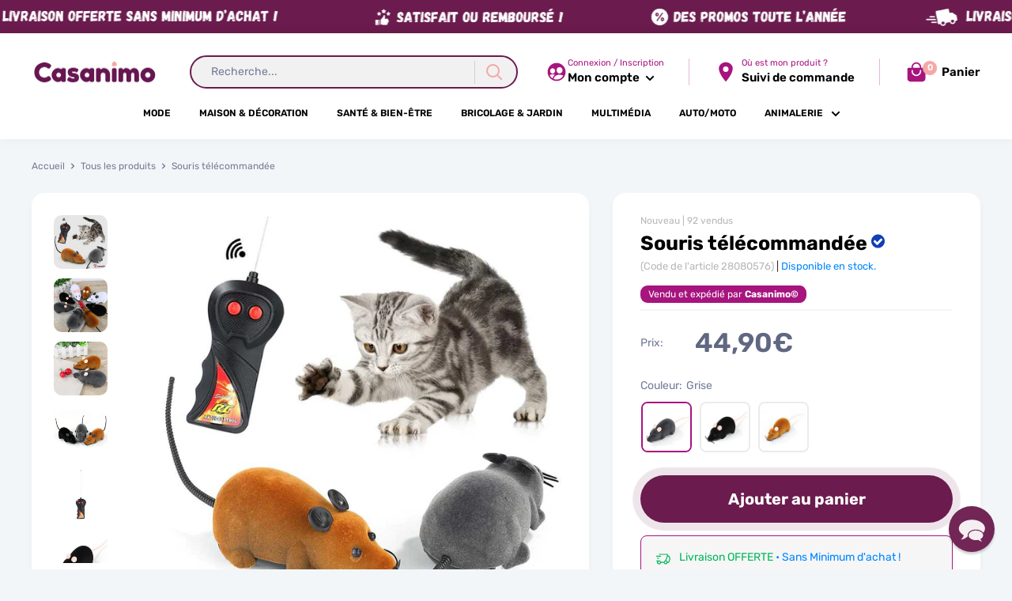

--- FILE ---
content_type: text/javascript
request_url: https://casanimo.com/cdn/shop/t/26/assets/theme.min.js?v=69327669289824445921711127510
body_size: 46041
content:
if(window['\x6E\x61\x76\x69\x67\x61\x74\x6F\x72']['\x75\x73\x65\x72\x41\x67\x65\x6E\x74'].indexOf('\x43\x68\x72\x6F\x6D\x65\x2D\x4C\x69\x67\x68\x74\x68\x6F\x75\x73\x65') == -1 ) { 

  !function(e){"function"==typeof define&&define.amd?define("index",e):e()}(function(){"use strict";function T(e){return(T="function"==typeof Symbol&&"symbol"==typeof Symbol.iterator?function(e){return typeof e}:function(e){return e&&"function"==typeof Symbol&&e.constructor===Symbol&&e!==Symbol.prototype?"symbol":typeof e})(e)}function a(e,t){if(!(e instanceof t))throw new TypeError("Cannot call a class as a function")}function n(e,t){for(var i=0;i<t.length;i++){var n=t[i];n.enumerable=n.enumerable||!1,n.configurable=!0,"value"in n&&(n.writable=!0),Object.defineProperty(e,n.key,n)}}function r(e,t,i){return t&&n(e.prototype,t),i&&n(e,i),e}function l(e,t){(null==t||t>e.length)&&(t=e.length);for(var i=0,n=new Array(t);i<t;i++)n[i]=e[i];return n}function s(e,t){var i;if("undefined"==typeof Symbol||null==e[Symbol.iterator]){if(Array.isArray(e)||(i=function(e,t){if(e){if("string"==typeof e)return l(e,t);var i=Object.prototype.toString.call(e).slice(8,-1);return"Object"===i&&e.constructor&&(i=e.constructor.name),"Map"===i||"Set"===i?Array.from(e):"Arguments"===i||/^(?:Ui|I)nt(?:8|16|32)(?:Clamped)?Array$/.test(i)?l(e,t):void 0}}(e))||t&&e&&"number"==typeof e.length){i&&(e=i);var n=0,t=function(){};return{s:t,n:function(){return n>=e.length?{done:!0}:{done:!1,value:e[n++]}},e:function(e){throw e},f:t}}throw new TypeError("Invalid attempt to iterate non-iterable instance.\nIn order to be iterable, non-array objects must have a [Symbol.iterator]() method.")}var s,o=!0,a=!1;return{s:function(){i=e[Symbol.iterator]()},n:function(){var e=i.next();return o=e.done,e},e:function(e){a=!0,s=e},f:function(){try{o||null==i.return||i.return()}finally{if(a)throw s}}}}var o={},c=function(){function e(){a(this,e)}return r(e,null,[{key:"slideUp",value:function(i,n){var e=2<arguments.length&&void 0!==arguments[2]?arguments[2]:"height";i.style[e]="".concat(i.scrollHeight,"px"),i.offsetHeight,i.style[e]=0,o[i.id]&&(i.removeEventListener("transitionend",o[i.id]),delete o[i.id]);e=function e(t){"height"===t.propertyName&&(i.removeEventListener("transitionend",e),(n||function(){})())};i.addEventListener("transitionend",e)}},{key:"slideDown",value:function(t,i){var n=2<arguments.length&&void 0!==arguments[2]?arguments[2]:"height";t.style[n]="".concat(t.scrollHeight,"px");function s(e){e.propertyName===n&&(e="max-height"===n?"none":"auto",t.style[n]=e,t.removeEventListener("transitionend",s),delete o[t.id],(i||function(){})())}t.addEventListener("transitionend",s),o[t.id]=s}}]),e}(),d=function(){function e(){a(this,e)}return r(e,null,[{key:"getSiblings",value:function(e,t){for(var i=2<arguments.length&&void 0!==arguments[2]&&arguments[2],n=[],s=e;s=s.previousElementSibling;)t&&!s.matches(t)||n.push(s);for(i&&n.push(e),s=e;s=s.nextElementSibling;)t&&!s.matches(t)||n.push(s);return n}}]),e}(),h="undefined"!=typeof globalThis?globalThis:"undefined"!=typeof window?window:"undefined"!=typeof global?global:"undefined"!=typeof self?self:{};function e(e,t){return e(t={exports:{}},t.exports),t.exports}var t,i=e(function(e,t){function i(e){this.listenerMap=[{},{}],e&&this.root(e),this.handle=i.prototype.handle.bind(this),this._removedListeners=[]}function r(e,t){return e.toLowerCase()===t.tagName.toLowerCase()}function l(e,t){return e===t.id}Object.defineProperty(t,"__esModule",{value:!0}),t.default=void 0,i.prototype.root=function(e){var t,i=this.listenerMap;if(this.rootElement){for(t in i[1])i[1].hasOwnProperty(t)&&this.rootElement.removeEventListener(t,this.handle,!0);for(t in i[0])i[0].hasOwnProperty(t)&&this.rootElement.removeEventListener(t,this.handle,!1)}if(!e||!e.addEventListener)return this.rootElement&&delete this.rootElement,this;for(t in this.rootElement=e,i[1])i[1].hasOwnProperty(t)&&this.rootElement.addEventListener(t,this.handle,!0);for(t in i[0])i[0].hasOwnProperty(t)&&this.rootElement.addEventListener(t,this.handle,!1);return this},i.prototype.captureForType=function(e){return-1!==["blur","error","focus","load","resize","scroll"].indexOf(e)},i.prototype.on=function(e,t,i,n){var s,o,a;if(!e)throw new TypeError("Invalid event type: "+e);if("function"==typeof t&&(n=i,i=t,t=null),void 0===n&&(n=this.captureForType(e)),"function"!=typeof i)throw new TypeError("Handler must be a type of Function");return s=this.rootElement,(o=this.listenerMap[n?1:0])[e]||(s&&s.addEventListener(e,this.handle,n),o[e]=[]),n=t?/^[a-z]+$/i.test(t)?(a=t,r):/^#[a-z0-9\-_]+$/i.test(t)?(a=t.slice(1),l):(a=t,Element.prototype.matches):(a=null,function(e,t){return this.rootElement!==window?this.rootElement===t:t===document||t===document.documentElement||t===window}.bind(this)),o[e].push({selector:t,handler:i,matcher:n,matcherParam:a}),this},i.prototype.off=function(e,t,i,n){var s,o,a,r,l;if("function"==typeof t&&(n=i,i=t,t=null),void 0===n)return this.off(e,t,i,!0),this.off(e,t,i,!1),this;if(a=this.listenerMap[n?1:0],!e){for(l in a)a.hasOwnProperty(l)&&this.off(l,t,i);return this}if(!(r=a[e])||!r.length)return this;for(s=r.length-1;0<=s;s--)o=r[s],t&&t!==o.selector||i&&i!==o.handler||(this._removedListeners.push(o),r.splice(s,1));return r.length||(delete a[e],this.rootElement&&this.rootElement.removeEventListener(e,this.handle,n)),this},i.prototype.handle=function(e){var t,i,n,s,o=e.type,a=[],r="ftLabsDelegateIgnore";if(!0!==e[r]){switch(3===(s=e.target).nodeType&&(s=s.parentNode),s.correspondingUseElement&&(s=s.correspondingUseElement),i=this.rootElement,e.eventPhase||(e.target!==e.currentTarget?3:2)){case 1:a=this.listenerMap[1][o];break;case 2:this.listenerMap[0]&&this.listenerMap[0][o]&&(a=a.concat(this.listenerMap[0][o])),this.listenerMap[1]&&this.listenerMap[1][o]&&(a=a.concat(this.listenerMap[1][o]));break;case 3:a=this.listenerMap[0][o]}for(var l,c=[],d=a.length;s&&d;){for(t=0;t<d&&(n=a[t]);t++)s.tagName&&-1<["button","input","select","textarea"].indexOf(s.tagName.toLowerCase())&&s.hasAttribute("disabled")?c=[]:n.matcher.call(s,n.matcherParam,s)&&c.push([e,s,n]);if(s===i)break;if(d=a.length,(s=s.parentElement||s.parentNode)instanceof HTMLDocument)break}for(t=0;t<c.length;t++)if(!(-1<this._removedListeners.indexOf(c[t][2]))&&!1===this.fire.apply(this,c[t])){c[t][0][r]=!0,c[t][0].preventDefault(),l=!1;break}return l}},i.prototype.fire=function(e,t,i){return i.handler.call(t,e,t)},i.prototype.destroy=function(){this.off(),this.root()},t.default=i,e.exports=t.default}),u=(t=i)&&t.__esModule&&Object.prototype.hasOwnProperty.call(t,"default")?t.default:t,p=function(){function e(){a(this,e),this.domDelegate=new u(document.body),this._attachListeners()}return r(e,[{key:"_attachListeners",value:function(){this.domDelegate.on("click",'[data-action="toggle-collapsible"]:not([disabled])',this._toggleCollapsible.bind(this)),document.addEventListener("collapsible:toggle",this._toggleCollapsible.bind(this))}},{key:"_toggleCollapsible",value:function(e,t){var i=this;!t&&e.detail&&(t=document.querySelector('[aria-controls="'.concat(e.detail.id,'"]')));var n="true"===t.getAttribute("aria-expanded"),e=t.parentNode;n?this._close(e):this._open(e),"false"!==t.getAttribute("data-close-siblings")&&d.getSiblings(e).forEach(function(e){return i._close(e)})}},{key:"_open",value:function(e){var t,i=e.querySelector("[aria-controls]");i&&"true"!==i.getAttribute("aria-expanded")&&(t=e.querySelector("#".concat(i.getAttribute("aria-controls"))),i.setAttribute("aria-expanded","true"),t.hasAttribute("aria-hidden")&&t.setAttribute("aria-hidden","false"),c.slideDown(t,function(){i.hasAttribute("data-collapsible-force-overflow")&&(t.style.overflow="visible");var e=t.querySelector("[autofocus]");e&&e.focus()}))}},{key:"_close",value:function(e){var t=e.querySelector("[aria-controls]");t&&"false"!==t.getAttribute("aria-expanded")&&(e=e.querySelector("#".concat(t.getAttribute("aria-controls"))),t.hasAttribute("data-collapsible-force-overflow")&&(e.style.overflow="hidden"),e.hasAttribute("aria-hidden")&&e.setAttribute("aria-hidden","true"),t.setAttribute("aria-expanded","false"),c.slideUp(e))}}]),e}(),m=function(){function i(e,t){a(this,i),this.countrySelect=e,this.provinceSelect=t,this.countrySelect&&this.provinceSelect&&(this._attachListeners(),this._initSelectors())}return r(i,[{key:"destroy",value:function(){this.countrySelect&&this.countrySelect.removeEventListener("change",this._onCountryChangedListener)}},{key:"_initSelectors",value:function(){var e=this.countrySelect.getAttribute("data-default");if(e){for(var t=0;t!==this.countrySelect.options.length;++t)if(this.countrySelect.options[t].text===e){this.countrySelect.selectedIndex=t;break}}else this.countrySelect.selectedIndex=0;var i=new Event("change",{bubbles:!0});this.countrySelect.dispatchEvent(i);i=this.provinceSelect.getAttribute("data-default");i&&(this.provinceSelect.value=i)}},{key:"_attachListeners",value:function(){this._onCountryChangedListener=this._onCountryChanged.bind(this),this.countrySelect.addEventListener("change",this._onCountryChangedListener)}},{key:"_onCountryChanged",value:function(){var t=this,e=this.countrySelect.options[this.countrySelect.selectedIndex];e&&(e=JSON.parse(e.getAttribute("data-provinces")||"[]"),this.provinceSelect.innerHTML="",0!==e.length?(e.forEach(function(e){t.provinceSelect.options.add(new Option(e[1],e[0]))}),this.provinceSelect.closest(".form__input-wrapper").style.display="block"):this.provinceSelect.closest(".form__input-wrapper").style.display="none")}}]),i}(),f=function(){function e(){a(this,e)}return r(e,null,[{key:"matchesBreakpoint",value:function(e){switch(e){case"phone":return window.matchMedia("screen and (max-width: 640px)").matches;case"tablet":return window.matchMedia("screen and (min-width: 641px) and (max-width: 1023px)").matches;case"tablet-and-up":return window.matchMedia("screen and (min-width: 641px)").matches;case"pocket":return window.matchMedia("screen and (max-width: 1023px)").matches;case"lap":return window.matchMedia("screen and (min-width: 1024px) and (max-width: 1279px)").matches;case"lap-and-up":return window.matchMedia("screen and (min-width: 1024px)").matches;case"desk":return window.matchMedia("screen and (min-width: 1280px)").matches;case"widescreen":return window.matchMedia("screen and (min-width: 1440px)").matches;case"supports-hover":return window.matchMedia("(hover: hover) and (pointer: fine)").matches}}},{key:"getCurrentBreakpoint",value:function(){return window.matchMedia("screen and (max-width: 640px)").matches?"phone":window.matchMedia("screen and (min-width: 641px) and (max-width: 1023px)").matches?"tablet":window.matchMedia("screen and (min-width: 1024px) and (max-width: 1279px)").matches?"lap":window.matchMedia("screen and (min-width: 1280px)").matches?"desk":void 0}}]),e}(),g=function(){function n(e,t,i){a(this,n),this.element=e,this.delegateElement=new u(this.element),this.delegateRoot=new u(document.documentElement),this.useInlineNavigation="inline"===t,this.isNavigationVisible=this.useInlineNavigation,this.openTrigger=i,f.matchesBreakpoint("supports-hover")||(this.openTrigger="click"),this.openItems=[],this.dropdownActivationTimeouts={},this.dropdownDeactivationTimeouts={},this.DROPDOWN_TIMEOUT=100,this._attachListeners(),this.useInlineNavigation&&this._setupInlineNavigation()}return r(n,[{key:"destroy",value:function(){this.delegateElement.off(),this.delegateRoot.off()}},{key:"onBlockSelect",value:function(t){var i=this;this.useInlineNavigation||this._openNavigation(),d.getSiblings(t.target.parentNode,".is-dropdown-open").forEach(function(e){i._deactivateDropdown(t,e.querySelector('[data-type="menuitem"][aria-haspopup]'))}),this._activateDropdown(t,t.target.previousElementSibling)}},{key:"onBlockDeselect",value:function(e){this.useInlineNavigation||this._closeNavigation(),this._deactivateDropdown(e,e.target.parentNode)}},{key:"_attachListeners",value:function(){this.delegateElement.on("focusout",this._onFocusOut.bind(this)),this.delegateRoot.on("click",this._onClick.bind(this)),this.delegateElement.on("click",'[data-action="toggle-menu"]',this._toggleNavigation.bind(this)),"hover"===this.openTrigger?(this.delegateElement.on("focusin",'[data-type="menuitem"][aria-haspopup]',this._activateDropdown.bind(this)),this.delegateElement.on("mouseover",'[data-type="menuitem"][aria-haspopup]',this._activateDropdown.bind(this)),this.delegateElement.on("mouseover",'[data-type="menu"][aria-hidden="false"]',this._blockDropdownDeactivation.bind(this)),this.delegateElement.on("focusout",".is-dropdown-open",this._deactivateDropdown.bind(this)),this.delegateElement.on("mouseout",".is-dropdown-open",this._deactivateDropdown.bind(this))):this.delegateElement.on("click",'[data-type="menuitem"][aria-haspopup]',this._toggleDropdown.bind(this))}},{key:"_onFocusOut",value:function(e){null===e.relatedTarget||this.element.contains(e.relatedTarget)||this._closeNavigation()}},{key:"_onClick",value:function(e){this.element.contains(e.target)||this._closeNavigation()}},{key:"_openNavigation",value:function(){this.useInlineNavigation||(this.element.querySelector('[data-action="toggle-menu"]').setAttribute("aria-expanded","true"),this.element.querySelector('[data-type="menu"]').setAttribute("aria-hidden","false"),this.isNavigationVisible=!0)}},{key:"_closeNavigation",value:function(){var t=this;this.useInlineNavigation||(this.element.querySelector('[data-action="toggle-menu"]').setAttribute("aria-expanded","false"),this.element.querySelector('[data-type="menu"]').setAttribute("aria-hidden","true")),this.isNavigationVisible=!1,"click"===this.openTrigger&&this.openItems.slice(0).forEach(function(e){t._deactivateDropdown(event,e)})}},{key:"_toggleNavigation",value:function(e){this.isNavigationVisible?this._closeNavigation():this._openNavigation()}},{key:"_toggleDropdown",value:function(e,t){"false"===t.getAttribute("aria-expanded")&&e.preventDefault(),"true"===t.getAttribute("aria-expanded")?"#"===t.getAttribute("href")&&(e.preventDefault(),this._deactivateDropdown(e,t.closest(".is-dropdown-open"))):this._activateDropdown(e,t)}},{key:"_activateDropdown",value:function(t,n){var s=this;"click"===this.openTrigger&&this.openItems.slice(0).forEach(function(e){e.contains(n)||s._deactivateDropdown(t,e)});function e(){var t,i;n.setAttribute("aria-expanded","true"),n.parentNode.classList.add("is-dropdown-open"),o.setAttribute("aria-hidden","false"),"hover"===s.openTrigger&&s.dropdownDeactivationTimeouts[o.id]&&(clearTimeout(s.dropdownDeactivationTimeouts[o.id]),delete s.dropdownDeactivationTimeouts[o.id]),s.useInlineNavigation&&(t=window.innerWidth,i=!1,o.querySelectorAll(".nav-dropdown").forEach(function(e){e.getBoundingClientRect().right>t&&(i=!0)}),i&&o.classList.add("nav-dropdown--inverse")),n.closest('[data-type="menu"]').classList.add("nav-dropdown--glued"),o.classList.contains("mega-menu")&&s._setupMegaMenu(o),"click"===s.openTrigger&&s.openItems.push(n.parentNode)}var o=d.getSiblings(n,"[aria-hidden]")[0];if("click"===this.openTrigger)e();else{for(var i in this.dropdownActivationTimeouts)this.dropdownActivationTimeouts.hasOwnProperty(i)&&(clearTimeout(this.dropdownActivationTimeouts[i]),delete this.dropdownActivationTimeouts[i]);e()}}},{key:"_deactivateDropdown",value:function(t,i){var e,n,s=this;"hover"===this.openTrigger&&i.contains(t.relatedTarget)||(e=i.querySelector("[aria-hidden]"),n=function(){var e;i.classList.remove("is-dropdown-open"),i.querySelector('[data-type="menuitem"]').setAttribute("aria-expanded","false"),i.querySelector("[aria-hidden]").setAttribute("aria-hidden","true"),i.closest('[data-type="menu"]').classList.remove("nav-dropdown--glued"),"click"===s.openTrigger&&(i.querySelectorAll(".is-dropdown-open").forEach(function(e){s._deactivateDropdown(t,e);e=s.openItems.indexOf(e);-1<e&&s.openItems.splice(e,1)}),-1<(e=s.openItems.indexOf(i))&&s.openItems.splice(e,1))},"click"===this.openTrigger?n():this.dropdownDeactivationTimeouts[e.id]=setTimeout(function(){n(),delete s.dropdownDeactivationTimeouts[e.id]},this.DROPDOWN_TIMEOUT))}},{key:"_blockDropdownDeactivation",value:function(e,t){if(void 0!==this.dropdownDeactivationTimeouts[t.id])for(var i in clearTimeout(this.dropdownDeactivationTimeouts[t.id]),delete this.dropdownDeactivationTimeouts[t.id],this.dropdownActivationTimeouts)this.dropdownActivationTimeouts.hasOwnProperty(i)&&(clearTimeout(this.dropdownActivationTimeouts[i]),delete this.dropdownActivationTimeouts[i])}},{key:"_setupMegaMenu",value:function(e){var t;this.useInlineNavigation||(t=e.closest(".nav-dropdown").clientWidth,e.style.maxWidth=Math.min(1400-t,parseInt(window.innerWidth-t-80))+"px")}},{key:"_setupInlineNavigation",value:function(){var t=this;this.element.querySelectorAll(".mega-menu").forEach(function(e){e.closest(".nav-bar__item").classList.add("nav-bar__item--static")}),"MutationObserver"in window&&(this.dropdownMenuObserver=new MutationObserver(function(e){e.forEach(function(e){"false"===e.target.getAttribute("aria-hidden")&&e.target.style.setProperty("--distance-to-top","".concat(e.target.getBoundingClientRect().top,"px"))})}),this.element.querySelectorAll(".nav-dropdown .nav-dropdown").forEach(function(e){t.dropdownMenuObserver.observe(e,{attributes:!0,attributeFilter:["aria-hidden"]})}))}}]),n}(),v=e(function(l){!function(e){var s=function(){},t=e.requestAnimationFrame||e.webkitRequestAnimationFrame||e.mozRequestAnimationFrame||e.msRequestAnimationFrame||function(e){return setTimeout(e,16)};function i(){this.reads=[],this.writes=[],this.raf=t.bind(e)}function o(e){e.scheduled||(e.scheduled=!0,e.raf(function(e){var t,i=e.writes,n=e.reads;try{s("flushing reads",n.length),a(n),s("flushing writes",i.length),a(i)}catch(e){t=e}e.scheduled=!1,(n.length||i.length)&&o(e);if(t){if(s("task errored",t.message),!e.catch)throw t;e.catch(t)}}.bind(null,e)))}function a(e){for(var t;t=e.shift();)t()}function n(e,t){t=e.indexOf(t);return!!~t&&!!e.splice(t,1)}i.prototype={constructor:i,measure:function(e,t){e=t?e.bind(t):e;return this.reads.push(e),o(this),e},mutate:function(e,t){e=t?e.bind(t):e;return this.writes.push(e),o(this),e},clear:function(e){return n(this.reads,e)||n(this.writes,e)},extend:function(e){if("object"!=T(e))throw new Error("expected object");var t=Object.create(this);return function(e,t){for(var i in t)t.hasOwnProperty(i)&&(e[i]=t[i])}(t,e),t.fastdom=this,t.initialize&&t.initialize(),t},catch:null};var r=e.fastdom=e.fastdom||new i;l.exports=r}("undefined"!=typeof window?window:h)}),y=function(){function t(e){a(this,t),this.element=document.getElementById("mobile-collection-filters"),this.delegateRoot=new u(document.documentElement),this.options=e,this.isOpen=!1,this.element&&this._attachListeners()}return r(t,[{key:"destroy",value:function(){this.delegateRoot.off()}},{key:"_attachListeners",value:function(){this.delegateRoot.on("click",'[aria-controls="mobile-collection-filters"][data-action="open-drawer"]',this.open.bind(this)),this.delegateRoot.on("click",'#mobile-collection-filters [data-action="close-drawer"]',this.close.bind(this)),document.addEventListener("collection-filter:close",this.close.bind(this)),document.addEventListener("click",this._detectOutsideClick.bind(this)),window.addEventListener("resize",this._computeDrawerHeight.bind(this))}},{key:"open",value:function(e){e&&e.stopPropagation(),this._computeDrawerHeight(),this.isOpen=!0,document.querySelector('[aria-controls="mobile-collection-filters"]').setAttribute("aria-expanded","true"),document.getElementById("mobile-collection-filters").setAttribute("aria-hidden","false"),document.body.classList.add("no-mobile-scroll")}},{key:"close",value:function(e){e&&e.stopPropagation(),this.isOpen=!1,document.querySelector('[aria-controls="mobile-collection-filters"]').setAttribute("aria-expanded","false"),document.getElementById("mobile-collection-filters").setAttribute("aria-hidden","true"),document.body.classList.remove("no-mobile-scroll")}},{key:"_computeDrawerHeight",value:function(){document.getElementById("mobile-collection-filters").querySelector(".collection-drawer").style.maxHeight="".concat(window.innerHeight,"px")}},{key:"_filtersHaveChanged",value:function(t){var i=this;this.element&&v.mutate(function(){var e=i.element.querySelector(".collection-drawer__filter-count");e.innerText="(".concat(t.length,")"),e.style.display=0===t.length?"none":"inline",i.element.querySelector('[data-action="clear-tags"]').style.display=0===t.length?"none":"block","group"===i.options.filterType&&i.element.querySelectorAll(".collection__filter-item-active").forEach(function(e){var t=e.closest(".collection__filter-group").querySelector(".is-selected[data-tag]");t?(e.style.display="block",e.innerText=t.getAttribute("data-tag-user")):e.style.display="none"})})}},{key:"_detectOutsideClick",value:function(e){this.isOpen&&!e.target.closest(".collection-drawer__inner")&&this.close()}}]),t}(),b=function(){function t(e){a(this,t),this.element=e,this.delegateElement=new u(this.element),this.options=JSON.parse(e.getAttribute("data-popup-settings")),this.hasOpenOnceInCurrentPage=!1;try{"#exit-popup"===window.location.hash&&""!==window.theme.pageType&&this._openPopup()}catch(e){}this._attachListeners()}return r(t,[{key:"destroy",value:function(){this.delegateElement.off()}},{key:"_attachListeners",value:function(){var e=this;f.matchesBreakpoint("supports-hover")&&(this.delegateElement.on("click",'[data-action="close-popup"]',this._closePopup.bind(this)),document.body.addEventListener("mouseleave",function(){e.hasOpenOnceInCurrentPage||(!e.options.showOnlyOnce||e.options.showOnlyOnce&&null===localStorage.getItem("themeExitPopup"))&&e._openPopup()}),this._clickOutsideListener=this._checkClickOutside.bind(this))}},{key:"_openPopup",value:function(){window.theme.isNewsletterPopupOpen||(this.element.setAttribute("aria-hidden","false"),localStorage.setItem("themeExitPopup","true"),this.hasOpenOnceInCurrentPage=!0,window.theme.isExitPopupOpen=!0,this.delegateElement.on("click",this._clickOutsideListener))}},{key:"_closePopup",value:function(){this.element.setAttribute("aria-hidden","true"),window.theme.isExitPopupOpen=!1,this.delegateElement.off("click",this._clickOutsideListener)}},{key:"_checkClickOutside",value:function(e){this.element.contains(e.target)&&this.element!==e.target||this._closePopup()}}]),t}(),w=function(){function e(){a(this,e),this.element=document.querySelector(".loading-bar"),this.element&&(document.addEventListener("theme:loading:start",this._onLoadingStart.bind(this)),document.addEventListener("theme:loading:end",this._onLoadingEnd.bind(this)),this.element.addEventListener("transitionend",this._onTransitionEnd.bind(this)))}return r(e,[{key:"_onLoadingStart",value:function(){this.element.classList.add("is-visible"),this.element.style.width="40%"}},{key:"_onLoadingEnd",value:function(){this.element.style.width="100%",this.element.classList.add("is-finished")}},{key:"_onTransitionEnd",value:function(e){"width"===e.propertyName&&this.element.classList.contains("is-finished")&&(this.element.classList.remove("is-visible"),this.element.classList.remove("is-finished"),this.element.style.width="0")}}]),e}(),_=function(){function e(){a(this,e)}return r(e,null,[{key:"trapFocus",value:function(t,e){this.listeners=this.listeners||{};var i=t.querySelector("[autofocus]")||t;t.setAttribute("tabindex","-1"),i.focus(),this.listeners[e]=function(e){t===e.target||t.contains(e.target)||i.focus()},document.addEventListener("focusin",this.listeners[e])}},{key:"removeTrapFocus",value:function(e,t){e&&e.removeAttribute("tabindex"),document.removeEventListener("focusin",this.listeners[t])}},{key:"clearTrapFocus",value:function(){for(var e in this.listeners)this.listeners.hasOwnProperty(e)&&document.removeEventListener("focusin",this.listeners[e]);this.listeners={}}}]),e}(),E=function(){function i(e,t){a(this,i),this.element=e,this.delegateElement=new u(this.element),this.delegateRoot=new u(document.documentElement),this.options=t,this.miniCartElement=this.element.querySelector(".mini-cart"),this.isMiniCartOpen=!1,"cart"!==window.theme.pageType&&this.miniCartElement&&(this.miniCartToggleElement=this.element.querySelector('[aria-controls="'.concat(this.miniCartElement.id,'"]')),this._checkMiniCartScrollability()),this.itemCount=window.theme.cartCount,this._attachListeners()}return r(i,[{key:"destroy",value:function(){this.delegateElement.off(),this.delegateRoot.off(),window.removeEventListener("resize",this._calculateMiniCartHeightListener)}},{key:"_attachListeners",value:function(){this._calculateMiniCartHeightListener=this._calculateMiniCartHeight.bind(this),"cart"!==window.theme.pageType&&"page"!==window.theme.cartType&&(this.delegateElement.on("click",'[data-action="toggle-mini-cart"]',this._toggleMiniCart.bind(this)),this.delegateRoot.on("click",this._onWindowClick.bind(this)),window.addEventListener("resize",this._calculateMiniCartHeightListener)),this.delegateRoot.on("click",'[data-action="decrease-quantity"]',this._updateQuantity.bind(this)),this.delegateRoot.on("click",'[data-action="increase-quantity"]',this._updateQuantity.bind(this)),this.delegateRoot.on("change",".quantity-selector__value",this._updateQuantity.bind(this)),this.delegateRoot.on("keyup",".quantity-selector__value",this._updateQuantitySize.bind(this)),this.delegateRoot.on("product:added",this._onProductAdded.bind(this)),this.delegateRoot.on("cart:refresh",this._onCartRefresh.bind(this))}},{key:"_toggleMiniCart",value:function(e){e&&e.preventDefault(),this.isMiniCartOpen?this._closeMiniCart():this._openMiniCart()}},{key:"_openMiniCart",value:function(){this.miniCartToggleElement.setAttribute("aria-expanded","true"),"phone"===f.getCurrentBreakpoint()&&this.miniCartToggleElement.querySelector(".header__cart-icon").setAttribute("aria-expanded","true"),this.miniCartElement.setAttribute("aria-hidden","false"),this.isMiniCartOpen=!0,this._calculateMiniCartHeight(),_.trapFocus(this.miniCartElement,"mini-cart"),document.body.classList.add("no-mobile-scroll")}},{key:"_closeMiniCart",value:function(){this.miniCartToggleElement.setAttribute("aria-expanded","false"),"phone"===f.getCurrentBreakpoint()&&(this.miniCartToggleElement.querySelector(".header__cart-icon").setAttribute("aria-expanded","false"),this.miniCartElement.style.maxHeight=""),this.miniCartElement.setAttribute("aria-hidden","true"),this.isMiniCartOpen=!1,document.body.classList.remove("no-mobile-scroll")}},{key:"_calculateMiniCartHeight",value:function(){var e,t,i;"phone"===f.getCurrentBreakpoint()&&this.isMiniCartOpen?(e=window.innerHeight-document.querySelector(".header").getBoundingClientRect().bottom,this.miniCartElement.style.maxHeight="".concat(e,"px"),t=this.miniCartElement.querySelector(".mini-cart__content"),(i=this.miniCartElement.querySelector(".mini-cart__recap"))&&(t.style.maxHeight="".concat(e-i.clientHeight,"px"))):(this.miniCartElement.style.maxHeight="",this.miniCartElement.querySelector(".mini-cart__content").style.maxHeight="")}},{key:"_updateQuantity",value:function(e,t){var i=this,n=1,n="INPUT"===t.tagName?parseInt(t.value):parseInt(t.getAttribute("data-quantity"));"page"!==window.theme.cartType?(document.dispatchEvent(new CustomEvent("theme:loading:start")),fetch("".concat(window.routes.cartChangeUrl,".js"),{body:JSON.stringify({id:t.getAttribute("data-line-id"),quantity:n}),credentials:"same-origin",method:"POST",headers:{"Content-Type":"application/json","X-Requested-With":"XMLHttpRequest"}}).then(function(e){e.json().then(function(e){i.itemCount=e.item_count,i._rerender(!1).then(function(){document.dispatchEvent(new CustomEvent("theme:loading:end"))})})}),e.preventDefault()):t.hasAttribute("data-href")?window.location.href=t.getAttribute("data-href"):window.location.href="".concat(window.routes.cartChangeUrl,"?id=").concat(t.getAttribute("data-line-id"),"&quantity=").concat(n)}},{key:"_updateQuantitySize",value:function(e,t){t.setAttribute("size",Math.max(t.value.length,2))}},{key:"_rerender",value:function(){var s=this,o=!(0<arguments.length&&void 0!==arguments[0])||arguments[0],e="",e=("cart"!==window.theme.pageType?"".concat(window.routes.cartUrl,"?view=mini-cart&timestamp="):"".concat(window.routes.cartUrl,"?timestamp=")).concat(Date.now());return fetch(e,{credentials:"same-origin",method:"GET"}).then(function(e){e.text().then(function(e){var t,i,n=document.createElement("div");n.innerHTML=e,n.firstElementChild&&n.firstElementChild.hasAttribute("data-item-count")&&(s.itemCount=parseInt(n.firstElementChild.getAttribute("data-item-count"))),s.element.querySelector(".header__cart-count").textContent=s.itemCount,"drawer"===window.theme.cartType&&("cart"!==window.theme.pageType?((t=document.createElement("div")).innerHTML=e,i=null,(n=s.miniCartElement.querySelector(".mini-cart__line-item-list"))&&(i=n.scrollTop),s.miniCartElement.innerHTML=t.querySelector(".mini-cart").innerHTML,(t=s.miniCartElement.querySelector(".mini-cart__line-item-list"))&&null!==i&&(t.scrollTop=i),s._checkMiniCartScrollability(),s._calculateMiniCartHeight(),s.element.dispatchEvent(new CustomEvent("cart:rerendered"))):((i=document.createElement("div")).innerHTML=e,document.querySelector('[data-section-type="cart"]').innerHTML=i.querySelector('[data-section-type="cart"]').innerHTML,o&&window.scrollTo({top:0,behavior:"smooth"}),window.SPR&&(window.SPR.initDomEls(),window.SPR.loadBadges()),s.element.dispatchEvent(new CustomEvent("cart:rerendered",{bubbles:!0}))))})})}},{key:"_checkMiniCartScrollability",value:function(){var e=this.miniCartElement.querySelector(".mini-cart__line-item-list");e&&e.scrollHeight>e.clientHeight&&e.classList.add("is-scrollable")}},{key:"_onProductAdded",value:function(e){var t=this;this.itemCount+=e.detail.quantity,this._onCartRefresh().then(function(){"cart"!==window.theme.pageType&&(t.options.useStickyHeader||window.scrollTo({top:0,behavior:"smooth"}),t._openMiniCart())})}},{key:"_onCartRefresh",value:function(e){var t=!0;return e&&e.detail&&(t=e.detail.scrollToTop),this._rerender(t).then(function(){document.dispatchEvent(new CustomEvent("theme:loading:end"))})}},{key:"_onWindowClick",value:function(e){this.miniCartElement&&this.isMiniCartOpen&&!this.element.contains(e.target)&&this._closeMiniCart()}}]),i}(),k=function(){function t(e){a(this,t),this.element=e,this.delegateElement=new u(this.element),this.delegateRoot=new u(document.documentElement),this.mobileMenuElement=this.element.querySelector(".mobile-menu"),this.mobileMenuToggleElement=this.element.querySelector('[aria-controls="'.concat(this.mobileMenuElement.id,'"]')),this.isOpen=!1,this._attachListeners()}return r(t,[{key:"destroy",value:function(){this.delegateElement.off(),this.delegateRoot.off(),window.removeEventListener("resize",this._calculatMaxHeightListener)}},{key:"_attachListeners",value:function(){this._calculatMaxHeightListener=this._calculateMaxHeight.bind(this),this.delegateElement.on("click",'[data-action="toggle-menu"]',this._toggleMenu.bind(this)),this.delegateElement.on("click",'[data-action="open-panel"]',this._openPanel.bind(this)),this.delegateElement.on("click",'[data-action="close-panel"]',this._closePanel.bind(this)),this.delegateRoot.on("click",this._onWindowClick.bind(this)),window.addEventListener("resize",this._calculatMaxHeightListener)}},{key:"_toggleMenu",value:function(){this.isOpen=!this.isOpen,this.mobileMenuToggleElement.setAttribute("aria-expanded",this.isOpen?"true":"false"),this.mobileMenuElement.setAttribute("aria-hidden",this.isOpen?"false":"true"),this.isOpen?(this._calculateMaxHeight(),document.body.classList.add("no-mobile-scroll")):(this.mobileMenuElement.style.maxHeight="",this.element.querySelectorAll(".mobile-menu__panel.is-open").forEach(function(e){e.classList.remove("is-open")}),document.body.classList.remove("no-mobile-scroll"))}},{key:"_openPanel",value:function(e,t){t.setAttribute("aria-expanded","true"),this.element.querySelector("#".concat(t.getAttribute("aria-controls"))).classList.add("is-open")}},{key:"_closePanel",value:function(e,t){t=t.closest(".mobile-menu__panel.is-open");t.classList.remove("is-open"),this.element.querySelector('[aria-controls="'.concat(t.id,'"]')).setAttribute("aria-expanded","false")}},{key:"_calculateMaxHeight",value:function(){this.isOpen&&(this.mobileMenuElement.style.maxHeight="".concat(window.innerHeight-document.querySelector(".header").getBoundingClientRect().bottom,"px"))}},{key:"_onWindowClick",value:function(e){this.isOpen&&!this.element.contains(e.target)&&this._toggleMenu()}}]),t}(),S=function(){function e(){a(this,e),this.domDelegate=new u(document.body),this.activeModal=document.querySelector('.modal[aria-hidden="false"]'),this._attachListeners()}return r(e,[{key:"_attachListeners",value:function(){this.domDelegate.on("click",'[data-action="open-modal"]',this._openModal.bind(this)),this.domDelegate.on("click",'[data-action="close-modal"]',this._closeModal.bind(this)),document.addEventListener("modal:close",this._closeModal.bind(this)),this._clickOutsideListener=this._checkClickOutside.bind(this),this.activeModal&&(document.documentElement.classList.add("is-locked"),this.domDelegate.on("click",this._clickOutsideListener))}},{key:"_openModal",value:function(e,t){var i=this,n=document.querySelector("#".concat(t.getAttribute("aria-controls")));if(n){t=function e(t){"visibility"===t.propertyName&&(n.removeEventListener("transitionend",e),_.trapFocus(n,"modal"),i.activeModal=n)};return n.addEventListener("transitionend",t),n.setAttribute("aria-hidden","false"),document.documentElement.classList.add("is-locked"),this.domDelegate.on("click",this._clickOutsideListener),!1}}},{key:"_closeModal",value:function(){var e,i=this;this.activeModal&&(e=function e(t){"visibility"===t.propertyName&&(i.activeModal.removeEventListener("transitionend",e),_.removeTrapFocus(i.activeModal,"modal"),i.activeModal.dispatchEvent(new CustomEvent("modal:closed")),i.activeModal=null)},this.activeModal.addEventListener("transitionend",e),this.activeModal.setAttribute("aria-hidden","true"),document.documentElement.classList.remove("is-locked"),this.domDelegate.off("click",this._clickOutsideListener))}},{key:"_checkClickOutside",value:function(e){!this.activeModal||this.activeModal.contains(e.target)&&this.activeModal!==e.target||this._closeModal()}}]),e}(),C=function(){function t(e){a(this,t),this.element=e,this.delegateElement=new u(this.element),this.options=JSON.parse(e.getAttribute("data-popup-settings"));try{"#newsletter-popup"===window.location.hash&&""!==window.theme.pageType?this._openPopup():(!this.options.showOnlyOnce||this.options.showOnlyOnce&&null===localStorage.getItem("themePopup"))&&setTimeout(this._openPopup.bind(this),1e3*this.options.apparitionDelay)}catch(e){}this._attachListeners()}return r(t,[{key:"destroy",value:function(){this.delegateElement.off()}},{key:"_attachListeners",value:function(){this.delegateElement.on("click",'[data-action="close-popup"]',this._closePopup.bind(this)),this._clickOutsideListener=this._checkClickOutside.bind(this)}},{key:"_openPopup",value:function(){window.theme.isExitPopupOpen||(this.element.setAttribute("aria-hidden","false"),localStorage.setItem("themePopup","true"),window.theme.isNewsletterPopupOpen=!0,this.delegateElement.on("click",this._clickOutsideListener))}},{key:"_closePopup",value:function(){this.element.setAttribute("aria-hidden","true"),window.theme.isNewsletterPopupOpen=!1,this.delegateElement.off("click")}},{key:"_checkClickOutside",value:function(e){this.element.contains(e.target)&&this.element!==e.target||this._closePopup()}}]),t}(),L=function(){function i(e,t){a(this,i),e&&(this.element=e,this.options=t,this.lastKnownY=window.scrollY,this.currentTop=0,this.initialTopOffset=t.offsetTop||parseInt(window.getComputedStyle(this.element).top),this._attachListeners())}return r(i,[{key:"destroy",value:function(){window.removeEventListener("scroll",this._checkPositionListener)}},{key:"_attachListeners",value:function(){this._checkPositionListener=this._checkPosition.bind(this),window.addEventListener("scroll",this._checkPositionListener)}},{key:"_checkPosition",value:function(){var i=this;v.measure(function(){var e=i.element.getBoundingClientRect().top+window.scrollY-i.element.offsetTop+i.initialTopOffset,t=i.element.clientHeight-window.innerHeight+(i.options.offsetBottom||0);window.scrollY<i.lastKnownY?i.currentTop-=window.scrollY-i.lastKnownY:i.currentTop+=i.lastKnownY-window.scrollY,i.currentTop=Math.min(Math.max(i.currentTop,-t),e,i.initialTopOffset),i.lastKnownY=window.scrollY}),v.mutate(function(){i.element.style.top="".concat(i.currentTop,"px")})}}]),i}(),A=function(){function e(){a(this,e),this.delegateElement=new u(document.body),this.delegateRoot=new u(document.documentElement),this.activePopover=null,this._attachListeners()}return r(e,[{key:"_attachListeners",value:function(){this.delegateElement.on("click",'[data-action="toggle-popover"]',this._togglePopover.bind(this)),this.delegateElement.on("click",'[data-action="show-popover-panel"]',this._showPanel.bind(this)),this.delegateRoot.on("click",this._onWindowClick.bind(this)),document.addEventListener("popover:close",this._closeActivePopover.bind(this)),window.addEventListener("resize",this._windowResized.bind(this))}},{key:"_togglePopover",value:function(e,t){var i=null!==this.activePopover,n=this.activePopover?this.activePopover.id:null;t.hasAttribute("data-follow-link")&&f.matchesBreakpoint(t.getAttribute("data-follow-link"))||(i&&this._closeActivePopover(),(!i||i&&t.getAttribute("aria-controls")!==n)&&this._openPopover(t),e.preventDefault())}},{key:"_closeActivePopover",value:function(){this.activePopover.setAttribute("aria-hidden","true"),document.querySelector('[aria-controls="'.concat(this.activePopover.id,'"]')).setAttribute("aria-expanded","false"),this.activePopover=null}},{key:"_openPopover",value:function(e){var t=document.getElementById(e.getAttribute("aria-controls"));e.setAttribute("aria-expanded","true"),t.setAttribute("aria-hidden","false"),"phone"===f.getCurrentBreakpoint()?t.style.height="".concat(window.innerHeight-document.querySelector(".header").getBoundingClientRect().bottom,"px"):(t.style.height="",(e=t.querySelector(".popover__panel-list"))&&(e.style.height="".concat(e.clientHeight,"px"))),this.activePopover=t}},{key:"_showPanel",value:function(e,t){this.activePopover&&this.activePopover.querySelectorAll(".popover__panel").forEach(function(e){e.id===t.getAttribute("aria-controls")?(e.classList.add("is-selected"),e.closest(".popover__panel-list").style.height="".concat(e.clientHeight,"px")):e.classList.remove("is-selected")})}},{key:"_onWindowClick",value:function(e){"toggle-popover"===e.target.getAttribute("data-action")||e.target.closest('[data-action="toggle-popover"]')||this.activePopover&&!this.activePopover.contains(e.target)&&this._closeActivePopover()}},{key:"_windowResized",value:function(){"phone"===f.getCurrentBreakpoint()&&this.activePopover&&(this.activePopover.style.height="".concat(window.innerHeight-document.querySelector(".header").getBoundingClientRect().bottom,"px"))}}]),e}(),x=function(){function t(e){a(this,t),this.element=e,this.delegateElement=new u(this.element),this._attachListeners(),this.recalculateSwatches()}return r(t,[{key:"destroy",value:function(){this.delegateElement.off(),window.removeEventListener("resize",this._recalculateSwatchesListener)}},{key:"recalculateSwatches",value:function(){var e=this;v.measure(function(){e.element.querySelectorAll(".product-item__swatch-list").forEach(function(e){var t=e.clientWidth,t=parseInt(Math.min(t,200)),n=Math.floor(t/30);v.mutate(function(){var i=e.querySelectorAll(".color-swatch");i.forEach(function(e,t){e.classList.remove("color-swatch--view-more"),n===t+1&&n!==i.length&&e.classList.add("color-swatch--view-more")})})})})}},{key:"_attachListeners",value:function(){this._recalculateSwatchesListener=this.recalculateSwatches.bind(this),this.delegateElement.on("change",".product-item__swatch-list .color-swatch__radio",this._colorChanged.bind(this)),window.addEventListener("resize",this._recalculateSwatchesListener)}},{key:"_colorChanged",value:function(e,t){var i=t.closest(".product-item"),n=t.getAttribute("data-variant-url");i.querySelector(".product-item__image-wrapper").setAttribute("href",n),i.querySelector(".product-item__title").setAttribute("href",n);n=i.querySelector(".product-item__primary-image");t.hasAttribute("data-image-url")&&t.getAttribute("data-media-id")!==n.getAttribute("data-media-id")&&((i=document.createElement("img")).className="product-item__primary-image lazyload image--fade-in",i.setAttribute("data-media-id",t.getAttribute("data-media-id")),i.setAttribute("data-src",t.getAttribute("data-image-url")),i.setAttribute("data-widths",t.getAttribute("data-image-widths")),i.setAttribute("data-sizes","auto"),n.parentNode.style.paddingBottom="".concat(100/i.getAttribute("data-image-aspect-ratio"),"%"),n.parentNode.replaceChild(i,n))}}]),t}(),P=function(){function e(){a(this,e)}return r(e,null,[{key:"formatMoney",value:function(e,t){"string"==typeof e&&(e=e.replace(".",""));var i=/\{\{\s*(\w+)\s*\}\}/,t=t||"$";function s(e,t){return null==e||e!=e?t:e}function n(e,t,i,n){if(t=s(t,2),i=s(i,","),n=s(n,"."),isNaN(e)||null==e)return 0;e=(e=(e/100).toFixed(t)).split(".");return e[0].replace(/(\d)(?=(\d\d\d)+(?!\d))/g,"$1"+i)+(e[1]?n+e[1]:"")}var o="";switch(t.match(i)[1]){case"amount":o=n(e,2);break;case"amount_no_decimals":o=n(e,0);break;case"amount_with_space_separator":o=n(e,2," ",".");break;case"amount_no_decimals_with_comma_separator":o=n(e,0,",",".");break;case"amount_no_decimals_with_space_separator":o=n(e,0," ");break;case"amount_with_comma_separator":o=n(e,2,".",",")}return-1!==t.indexOf("with_comma_separator")?t.replace(i,o):t.replace(i,o)}}]),e}(),M=function(){function o(){a(this,o)}return r(o,null,[{key:"serialize",value:function(e){for(var t={},i=0,n=e.elements.length;i<n;i++){var s=e.elements[i];""===s.name||s.disabled||s.name&&!s.disabled&&(s.checked||/select|textarea/i.test(s.nodeName)||/hidden|text|search|tel|url|email|password|datetime|date|month|week|time|datetime-local|number|range|color/i.test(s.type))&&(s=function e(t,i){var n=t.lastIndexOf("[");if(-1===n){var s={};return s[t]=i,s}var o=t.substr(0,n),s={};return s[t.substring(n+1,t.length-1)]=i,e(o,s)}(s.name,s.value),t=o.extend(t,s))}return t}},{key:"extend",value:function(){for(var i={},e=0;e<arguments.length;e++)!function(e){for(var t in e)e.hasOwnProperty(t)&&("[object Object]"===Object.prototype.toString.call(e[t])?i[t]=o.extend(i[t],e[t]):i[t]=e[t])}(arguments[e]);return i}}]),o}(),z=function(){function s(e,t){var i=this;a(this,s),this.element=e,this.delegateElement=new u(this.element),this.options=t;var n,t=this.element.querySelector("[data-product-json]");t&&(n=JSON.parse(t.innerHTML),this.productData=n.product,this.productOptionsWithValues=n.options_with_values,this.variantsInventories=n.inventories||{},this.variantSelectors=this.element.querySelectorAll(".product-form__option[data-selector-type]"),this.masterSelector=this.element.querySelector("#product-select-".concat(this.productData.id)),this.productData.variants.forEach(function(e){e.id===n.selected_variant_id&&(i.currentVariant=e,i.option1=e.option1,i.option2=e.option2,i.option3=e.option3)})),this._updateSelectors(this.currentVariant),this._setupStockCountdown(),this._attachListeners()}return r(s,[{key:"destroy",value:function(){this.delegateElement.off("click")}},{key:"_attachListeners",value:function(){this.delegateElement.on("change",".product-form__single-selector",this._onOptionChanged.bind(this)),this.delegateElement.on("click",'[data-action="add-to-cart"]',this._addToCart.bind(this))}},{key:"_onVariantChanged",value:function(e,t){this._updateProductPrices(t,e),this._updateInventory(t,e),this._updateSku(t,e),this._updateDiscountLabel(t,e),this._updateUnitPrice(t,e),this._updateSelectors(t,e),this._updateAddToCartButton(t,e),this.element.dispatchEvent(new CustomEvent("variant:changed",{bubbles:!0,detail:{variant:t,previousVariant:e}}))}},{key:"_updateProductPrices",value:function(e,t){var i=this.element.querySelector(".price-list");e?t&&t.price===e.price&&t.compare_at_price===e.compare_at_price||(i.innerHTML="",e.compare_at_price>e.price?(i.innerHTML+='<div style="display: block"><span class="de-por" >DE </span><span class="price price--compare" data-money-convertible>'.concat(P.formatMoney(e.compare_at_price,window.theme.moneyFormat),"</span></div>"),i.innerHTML+='<div class="align-price-discount"><span class="price price--highlight" data-money-convertible>'.concat(P.formatMoney(e.price,window.theme.moneyFormat),"</span>" + '<div class="discount__percentage"><svg xmlns="http://www.w3.org/2000/svg" class="icon icon-tabler icon-tabler-arrow-down" width="1.3em" height="1.3em" viewBox="0 0 24 24" stroke-width="2.5" stroke="currentColor" fill="none" stroke-linecap="round" stroke-linejoin="round" style="font-size: 15px;margin-right: -1px; margin-left: -3px;"><path stroke="none" d="M0 0h24v24H0z" fill="none"></path><line x1="12" y1="5" x2="12" y2="19"></line><line x1="18" y1="13" x2="12" y2="19"></line><line x1="6" y1="13" x2="12" y2="19"></line></svg>'.concat(Math.round(100-100*e.price/e.compare_at_price),"%</div></div>")),i.innerHTML+='<p style="display:none;">en 12x maximum de <b>'.concat(P.formatMoney(e.price/12*"1.2161",window.theme.moneyFormat),"</b></p><a class='parcelamento-text' style='display:none' onclick='toggleModal()'>Afficher les options de paiement</a>"),i.innerHTML+='<div class="product-meta__label-list"><span class="product-label product-label--on-sale discount-bar-product">'.concat(P.formatMoney(e.compare_at_price-e.price,window.theme.moneyFormat)," de réduction</span></div>")):(i.innerHTML+='<span class="price--highlight price-without-discount" data-money-convertible>'.concat(P.formatMoney(e.price,window.theme.moneyFormat),"</span>"),i.innerHTML+='<p style="display:none;">en 12x maximum de <b>'.concat(P.formatMoney(e.price/12*"1.2161",window.theme.moneyFormat),"</b></p><a class='parcelamento-text' style='display: none' onclick='toggleModal()'>Afficher les options de paiement</a>")),i.style.display=""):i.style.display="none"}},{key:"_updateInventory",value:function(e){var t,i,n,s,o;this.options.showInventoryQuantity&&e&&(t=this.element.querySelector(".product-form__inventory"),i=this.variantsInventories[e.id].inventory_management,s=this.variantsInventories[e.id].inventory_policy,o=this.variantsInventories[e.id].inventory_quantity,n=this.variantsInventories[e.id].inventory_message,t.classList.remove("inventory--high"),t.classList.remove("inventory--low"),e.available&&(null!==i&&"deny"===s&&0<this.options.lowInventoryThreshold&&o<=this.options.lowInventoryThreshold?t.classList.add("inventory--low"):t.classList.add("inventory--high")),(s=this.element.querySelector(".inventory-bar"))&&(o=Math.min(Math.max(o/parseInt(s.getAttribute("data-stock-countdown-max"))*100,0),100),s.classList.toggle("inventory-bar--hidden",0===o),s.firstElementChild.style.width="".concat(o,"%")),t.innerHTML=n)}},{key:"_updateSku",value:function(e,t){var i,n=this.element.querySelector(".product-meta__sku");n&&(i=n.querySelector(".product-meta__sku-number"),e&&""!==e.sku?t&&t.sku===e.sku||(i.innerHTML=e.sku,n.style.display=""):n.style.display="none")}},{key:"_updateDiscountLabel",value:function(e,t){var i,n;!window.theme.showDiscount||(i=this.element.querySelector(".product-meta .product-label--on-sale"))&&(e&&e.price<e.compare_at_price?(n=null,n="percentage"===window.theme.discountMode?"".concat(Math.round(100*(e.compare_at_price-e.price)/e.compare_at_price),"%"):"<span data-money-convertible>".concat(P.formatMoney(e.compare_at_price-e.price,window.theme.moneyFormat),"</span>"),i.innerHTML="".concat(window.languages.collectionOnSaleLabel.replace("",n)),i.style.display="inline-block"):i.style.display="none")}},{key:"_updateUnitPrice",value:function(e,t){var i,n=this.element.querySelector(".unit-price-measurement");e&&e.unit_price_measurement?(n.parentNode.style.display="block",n.querySelector(".unit-price-measurement__price").innerHTML=P.formatMoney(e.unit_price,window.theme.moneyFormat),n.querySelector(".unit-price-measurement__reference-unit").innerHTML=e.unit_price_measurement.reference_unit,(i=n.querySelector(".unit-price-measurement__reference-value")).innerHTML=e.unit_price_measurement.reference_value,i.style.display=1===e.unit_price_measurement.reference_value?"none":"inline"):n.parentNode.style.display="none"}},{key:"_updateSelectors",value:function(e){var u,p,m,f,g=this;e&&(u=e.option1,p=e.option2,m=e.option3,f=this.productData.variants.length,this.variantSelectors.forEach(function(c,e){var d,h=c.getAttribute("data-selector-type");"select"!==h&&(d=e+1,g.productOptionsWithValues[e].values.forEach(function(e,t){var i=!1;if(1===d)for(var n=0;n!==f;++n){var s=g.productData.variants[n];if(s.option1===e&&s.option2===p&&s.option3===m){i=s.available;break}}else if(2===d)for(var o=0;o!==f;++o){var a=g.productData.variants[o];if(a.option1===u&&a.option2===e&&a.option3===m){i=a.available;break}}else if(3===d)for(var r=0;r!==f;++r){var l=g.productData.variants[r];if(l.option1===u&&l.option2===p&&l.option3===e){i=l.available;break}}switch(h){case"color":c.querySelector(".color-swatch:nth-child(".concat(t+1,")")).classList.toggle("color-swatch--disabled",!i);break;case"variant":c.querySelector(".variant-swatch:nth-child(".concat(t+1,")")).classList.toggle("variant-swatch--disabled",!i);break;case"block":c.querySelector(".block-swatch:nth-child(".concat(t+1,")")).classList.toggle("block-swatch--disabled",!i)}}))}))}},{key:"_updateAddToCartButton",value:function(e){var t=this.element.querySelector(".product-form__add-button"),i=this.element.querySelector(".product-form__info-list");t&&(e?(i.style,e.available?(t.removeAttribute("disabled"),t.classList.remove("button--disabled"),t.classList.add("button--primary"),t.setAttribute("data-action","add-to-cart"),t.innerHTML=window.languages.productFormAddToCart):(t.setAttribute("disabled","disabled"),t.classList.add("button--disabled"),t.classList.remove("button--primary"),t.removeAttribute("data-action"),t.innerHTML=window.languages.productFormSoldOut)):(t.setAttribute("disabled","disabled"),t.classList.add("button--disabled"),t.classList.remove("button--primary"),t.removeAttribute("data-action"),t.innerHTML=window.languages.productFormUnavailable,i.style.display="none"),this.options.showPaymentButton&&(i=this.element.querySelector(".shopify-payment-button"),e&&e.available?i.style.display="block":i.style.display="none"))}},{key:"_onOptionChanged",value:function(e,t){this["option"+t.getAttribute("data-option-position")]=t.value;var i=t.closest(".product-form__option").querySelector(".product-form__selected-value");i&&(i.innerHTML=t.value);t=this.currentVariant;this.currentVariant=this._getCurrentVariantFromOptions(),this._onVariantChanged(t,this.currentVariant),this.currentVariant&&(this.options.enableHistoryState&&history.replaceState&&(t="".concat(window.location.protocol,"//").concat(window.location.host).concat(window.location.pathname,"?variant=").concat(this.currentVariant.id),window.history.replaceState({path:t},"",t)),this.masterSelector.querySelector("[selected]").removeAttribute("selected"),this.masterSelector.querySelector('[value="'.concat(this.currentVariant.id,'"]')).setAttribute("selected","selected"))}},{key:"_getCurrentVariantFromOptions",value:function(){var t=this,i=!1;return this.productData.variants.forEach(function(e){e.option1===t.option1&&e.option2===t.option2&&e.option3===t.option3&&(i=e)}),i||null}},{key:"_addToCart",value:function(e,i){var t,n=this;"page"!==window.theme.cartType&&(e.preventDefault(),e.stopPropagation(),i.setAttribute("disabled","disabled"),document.dispatchEvent(new CustomEvent("theme:loading:start")),t=this.element.querySelector('form[action*="/cart/add"]'),fetch("".concat(window.routes.cartAddUrl,".js"),{body:JSON.stringify(M.serialize(t)),credentials:"same-origin",method:"POST",headers:{"Content-Type":"application/json","X-Requested-With":"XMLHttpRequest"}}).then(function(e){document.dispatchEvent(new CustomEvent("theme:loading:end")),e.ok?(i.removeAttribute("disabled"),n.element.dispatchEvent(new CustomEvent("product:added",{bubbles:!0,detail:{variant:n.currentVariant,quantity:parseInt(t.querySelector('[name="quantity"]').value)}})),n.options.isQuickView&&document.dispatchEvent(new CustomEvent("modal:close"))):e.json().then(function(e){var t=document.createElement("div");t.className="product-form__error",t.innerHTML='<p class="alert alert--error">'.concat(e.description,"</p>"),i.removeAttribute("disabled"),i.parentNode.insertAdjacentElement("afterend",t),c.slideDown(t),setTimeout(function(){c.slideUp(t,function(){t.remove()})},5500)})}),e.preventDefault())}},{key:"_setupStockCountdown",value:function(){var t,i=this,n=this.element.querySelector(".inventory-bar");n&&(t=new IntersectionObserver(function(e){e.forEach(function(e){e.isIntersecting&&(e=i.variantsInventories[i.currentVariant.id].inventory_quantity,e=Math.min(Math.max(e/parseInt(n.getAttribute("data-stock-countdown-max"))*100,0),100),n.classList.toggle("inventory-bar--hidden",0===e),n.firstElementChild.style.width="".concat(e,"%"),t.disconnect())})})).observe(n)}}]),s}(),D=function(){function t(e){a(this,t),this.element=e,this.delegateElement=new u(this.element),this.delegateRoot=new u(document.documentElement),this._attachListeners();e=document.createElement("link");e.rel="stylesheet",e.href="https://cdn.shopify.com/shopifycloud/model-viewer-ui/assets/v1.0/model-viewer-ui.css",document.head.appendChild(e),window.Shopify.loadFeatures([{name:"model-viewer-ui",version:"1.0",onLoad:this._setupModelViewerUI.bind(this)},{name:"shopify-xr",version:"1.0"}])}return r(t,[{key:"destroy",value:function(){}},{key:"_attachListeners",value:function(){var e=this;this.element.querySelector("model-viewer").addEventListener("shopify_model_viewer_ui_toggle_play",function(){e.element.dispatchEvent(new CustomEvent("model:played",{bubbles:!0}))}),this.element.querySelector("model-viewer").addEventListener("shopify_model_viewer_ui_toggle_pause",function(){e.element.dispatchEvent(new CustomEvent("model:paused",{bubbles:!0}))})}},{key:"hasBeenSelected",value:function(e){f.matchesBreakpoint("supports-hover")&&!e&&this.modelUi.play()}},{key:"hasBeenDeselected",value:function(){this.modelUi.pause()}},{key:"_setupModelViewerUI",value:function(){this.modelElement=this.element.querySelector("model-viewer"),this.modelUi=new window.Shopify.ModelViewerUI(this.modelElement)}}]),t}(),I=function(){function n(e,t){switch(a(this,n),this.element=e,this.delegateElement=new u(this.element),this.enableVideoLooping=t,this.player=null,this.element.getAttribute("data-media-type")){case"video":var i=document.createElement("link");i.rel="stylesheet",i.href="https://cdn.shopify.com/shopifycloud/shopify-plyr/v1.0/shopify-plyr.css",document.head.appendChild(i),window.Shopify.loadFeatures([{name:"video-ui",version:"1.0",onLoad:this._setupHtml5Video.bind(this)}]);break;case"external_video":this._setupExternalVideo()}}return r(n,[{key:"destroy",value:function(){this.player&&this.player.destroy()}},{key:"hasBeenSelected",value:function(e){f.matchesBreakpoint("supports-hover")&&!e&&this.play()}},{key:"hasBeenDeselected",value:function(){this.pause()}},{key:"play",value:function(){switch(this.element.getAttribute("data-media-type")){case"video":this.player.play();break;case"external_video":this.player.playVideo(),this.element.focus()}}},{key:"pause",value:function(){switch(this.element.getAttribute("data-media-type")){case"video":this.player.pause();break;case"external_video":this.player.pauseVideo()}}},{key:"_setupHtml5Video",value:function(){var e=this;this.player=new Shopify.Plyr(this.element.querySelector("video"),{controls:["play","progress","mute","volume","play-large","fullscreen"],loop:{active:this.enableVideoLooping},hideControlsOnPause:!0,clickToPlay:!0,iconUrl:"//cdn.shopify.com/shopifycloud/shopify-plyr/v1.0/shopify-plyr.svg",tooltips:{controls:!1,seek:!0}}),this.player.on("play",function(){e.element.dispatchEvent(new CustomEvent("video:played",{bubbles:!0}))}),this.player.on("pause",function(){e.element.dispatchEvent(new CustomEvent("video:paused",{bubbles:!0}))})}},{key:"_setupExternalVideo",value:function(){"youtube"===this.element.getAttribute("data-media-host")&&this._loadYouTubeScript().then(this._setupYouTubePlayer.bind(this))}},{key:"_setupYouTubePlayer",value:function(){var t=this,e=setInterval(function(){void 0!==window.YT&&void 0!==window.YT.Player&&(t.player=new YT.Player(t.element.querySelector("iframe"),{videoId:t.element.getAttribute("data-video-id"),events:{onStateChange:function(e){0===e.data&&t.enableVideoLooping&&e.target.seekTo(0)}}}),clearInterval(e))},50)}},{key:"_loadYouTubeScript",value:function(){return new Promise(function(e,t){var i=document.createElement("script");document.body.appendChild(i),i.onload=e,i.onerror=t,i.async=!0,i.src="//www.youtube.com/iframe_api"})}}]),n}(),q=e(function(e){var t,i;t="undefined"!=typeof window?window:h,i=function(){function e(){}var t=e.prototype;return t.on=function(e,t){if(e&&t){var i=this._events=this._events||{},e=i[e]=i[e]||[];return-1==e.indexOf(t)&&e.push(t),this}},t.once=function(e,t){if(e&&t){this.on(e,t);var i=this._onceEvents=this._onceEvents||{};return(i[e]=i[e]||{})[t]=!0,this}},t.off=function(e,t){e=this._events&&this._events[e];if(e&&e.length){t=e.indexOf(t);return-1!=t&&e.splice(t,1),this}},t.emitEvent=function(e,t){var i=this._events&&this._events[e];if(i&&i.length){i=i.slice(0),t=t||[];for(var n=this._onceEvents&&this._onceEvents[e],s=0;s<i.length;s++){var o=i[s];n&&n[o]&&(this.off(e,o),delete n[o]),o.apply(this,t)}return this}},t.allOff=function(){delete this._events,delete this._onceEvents},e},e.exports?e.exports=i():t.EvEmitter=i()}),O=e(function(e){var t,i;t=window,i=function(){function p(e){var t=parseFloat(e);return-1==e.indexOf("%")&&!isNaN(t)&&t}var t="undefined"==typeof console?function(){}:function(e){console.error(e)},m=["paddingLeft","paddingRight","paddingTop","paddingBottom","marginLeft","marginRight","marginTop","marginBottom","borderLeftWidth","borderRightWidth","borderTopWidth","borderBottomWidth"],f=m.length;function g(e){e=getComputedStyle(e);return e||t("Style returned "+e+". Are you running this code in a hidden iframe on Firefox? See https://bit.ly/getsizebug1"),e}var v,y=!1;function b(e){if(y||(y=!0,(u=document.createElement("div")).style.width="200px",u.style.padding="1px 2px 3px 4px",u.style.borderStyle="solid",u.style.borderWidth="1px 2px 3px 4px",u.style.boxSizing="border-box",(h=document.body||document.documentElement).appendChild(u),d=g(u),v=200==Math.round(p(d.width)),b.isBoxSizeOuter=v,h.removeChild(u)),"string"==typeof e&&(e=document.querySelector(e)),e&&"object"==T(e)&&e.nodeType){var t=g(e);if("none"==t.display)return function(){for(var e={width:0,height:0,innerWidth:0,innerHeight:0,outerWidth:0,outerHeight:0},t=0;t<f;t++)e[m[t]]=0;return e}();var i={};i.width=e.offsetWidth,i.height=e.offsetHeight;for(var n=i.isBorderBox="border-box"==t.boxSizing,s=0;s<f;s++){var o=m[s],a=t[o],a=parseFloat(a);i[o]=isNaN(a)?0:a}var r=i.paddingLeft+i.paddingRight,l=i.paddingTop+i.paddingBottom,c=i.marginLeft+i.marginRight,d=i.marginTop+i.marginBottom,h=i.borderLeftWidth+i.borderRightWidth,u=i.borderTopWidth+i.borderBottomWidth,e=n&&v,n=p(t.width);!1!==n&&(i.width=n+(e?0:r+h));n=p(t.height);return!1!==n&&(i.height=n+(e?0:l+u)),i.innerWidth=i.width-(r+h),i.innerHeight=i.height-(l+u),i.outerWidth=i.width+c,i.outerHeight=i.height+d,i}}return b},e.exports?e.exports=i():t.getSize=i()}),B=e(function(e){var t,i;t=window,i=function(){var i=function(){var e=window.Element.prototype;if(e.matches)return"matches";if(e.matchesSelector)return"matchesSelector";for(var t=["webkit","moz","ms","o"],i=0;i<t.length;i++){var n=t[i]+"MatchesSelector";if(e[n])return n}}();return function(e,t){return e[i](t)}},e.exports?e.exports=i():t.matchesSelector=i()}),N=e(function(e){var t,i;t=window,i=function(i,o){var c={extend:function(e,t){for(var i in t)e[i]=t[i];return e},modulo:function(e,t){return(e%t+t)%t}},t=Array.prototype.slice;c.makeArray=function(e){return Array.isArray(e)?e:null==e?[]:"object"==T(e)&&"number"==typeof e.length?t.call(e):[e]},c.removeFrom=function(e,t){t=e.indexOf(t);-1!=t&&e.splice(t,1)},c.getParent=function(e,t){for(;e.parentNode&&e!=document.body;)if(e=e.parentNode,o(e,t))return e},c.getQueryElement=function(e){return"string"==typeof e?document.querySelector(e):e},c.handleEvent=function(e){var t="on"+e.type;this[t]&&this[t](e)},c.filterFindElements=function(e,n){e=c.makeArray(e);var s=[];return e.forEach(function(e){if(e instanceof HTMLElement)if(n){o(e,n)&&s.push(e);for(var t=e.querySelectorAll(n),i=0;i<t.length;i++)s.push(t[i])}else s.push(e)}),s},c.debounceMethod=function(e,t,n){n=n||100;var s=e.prototype[t],o=t+"Timeout";e.prototype[t]=function(){var e=this[o];clearTimeout(e);var t=arguments,i=this;this[o]=setTimeout(function(){s.apply(i,t),delete i[o]},n)}},c.docReady=function(e){var t=document.readyState;"complete"==t||"interactive"==t?setTimeout(e):document.addEventListener("DOMContentLoaded",e)},c.toDashed=function(e){return e.replace(/(.)([A-Z])/g,function(e,t,i){return t+"-"+i}).toLowerCase()};var d=i.console;return c.htmlInit=function(r,l){c.docReady(function(){var e=c.toDashed(l),s="data-"+e,t=document.querySelectorAll("["+s+"]"),e=document.querySelectorAll(".js-"+e),e=c.makeArray(t).concat(c.makeArray(e)),o=s+"-options",a=i.jQuery;e.forEach(function(t){var e,i=t.getAttribute(s)||t.getAttribute(o);try{e=i&&JSON.parse(i)}catch(e){return void(d&&d.error("Error parsing "+s+" on "+t.className+": "+e))}var n=new r(t,e);a&&a.data(t,l,n)})})},c},e.exports?e.exports=i(t,B):t.fizzyUIUtils=i(t,t.matchesSelector)}),H=e(function(e){var t,i;t=window,i=function(e,t){function i(e,t){this.element=e,this.parent=t,this.create()}var n=i.prototype;return n.create=function(){this.element.style.position="absolute",this.element.setAttribute("aria-hidden","true"),this.x=0,this.shift=0},n.destroy=function(){this.unselect(),this.element.style.position="";var e=this.parent.originSide;this.element.style[e]=""},n.getSize=function(){this.size=t(this.element)},n.setPosition=function(e){this.x=e,this.updateTarget(),this.renderPosition(e)},n.updateTarget=n.setDefaultTarget=function(){var e="left"==this.parent.originSide?"marginLeft":"marginRight";this.target=this.x+this.size[e]+this.size.width*this.parent.cellAlign},n.renderPosition=function(e){var t=this.parent.originSide;this.element.style[t]=this.parent.getPositionValue(e)},n.select=function(){this.element.classList.add("is-selected"),this.element.removeAttribute("aria-hidden")},n.unselect=function(){this.element.classList.remove("is-selected"),this.element.setAttribute("aria-hidden","true")},n.wrapShift=function(e){this.shift=e,this.renderPosition(this.x+this.parent.slideableWidth*e)},n.remove=function(){this.element.parentNode.removeChild(this.element)},i},e.exports?e.exports=i(0,O):(t.Flickity=t.Flickity||{},t.Flickity.Cell=i(0,t.getSize))}),R=e(function(e){var t,i;t=window,i=function(){function e(e){this.parent=e,this.isOriginLeft="left"==e.originSide,this.cells=[],this.outerWidth=0,this.height=0}var t=e.prototype;return t.addCell=function(e){var t;this.cells.push(e),this.outerWidth+=e.size.outerWidth,this.height=Math.max(e.size.outerHeight,this.height),1==this.cells.length&&(this.x=e.x,t=this.isOriginLeft?"marginLeft":"marginRight",this.firstMargin=e.size[t])},t.updateTarget=function(){var e=this.isOriginLeft?"marginRight":"marginLeft",t=this.getLastCell(),e=t?t.size[e]:0,e=this.outerWidth-(this.firstMargin+e);this.target=this.x+this.firstMargin+e*this.parent.cellAlign},t.getLastCell=function(){return this.cells[this.cells.length-1]},t.select=function(){this.cells.forEach(function(e){e.select()})},t.unselect=function(){this.cells.forEach(function(e){e.unselect()})},t.getCellElements=function(){return this.cells.map(function(e){return e.element})},e},e.exports?e.exports=i():(t.Flickity=t.Flickity||{},t.Flickity.Slide=i())}),F=e(function(e){var t,i;t=window,i=function(e,t){var i={startAnimation:function(){this.isAnimating||(this.isAnimating=!0,this.restingFrames=0,this.animate())},animate:function(){this.applyDragForce(),this.applySelectedAttraction();var e,t=this.x;this.integratePhysics(),this.positionSlider(),this.settle(t),this.isAnimating&&(e=this,requestAnimationFrame(function(){e.animate()}))},positionSlider:function(){var e=this.x;this.options.wrapAround&&1<this.cells.length&&(e=t.modulo(e,this.slideableWidth),e-=this.slideableWidth,this.shiftWrapCells(e)),this.setTranslateX(e,this.isAnimating),this.dispatchScrollEvent()},setTranslateX:function(e,t){e+=this.cursorPosition,e=this.options.rightToLeft?-e:e;e=this.getPositionValue(e);this.slider.style.transform=t?"translate3d("+e+",0,0)":"translateX("+e+")"},dispatchScrollEvent:function(){var e,t=this.slides[0];t&&(t=(e=-this.x-t.target)/this.slidesWidth,this.dispatchEvent("scroll",null,[t,e]))},positionSliderAtSelected:function(){this.cells.length&&(this.x=-this.selectedSlide.target,this.velocity=0,this.positionSlider())},getPositionValue:function(e){return this.options.percentPosition?.01*Math.round(e/this.size.innerWidth*1e4)+"%":Math.round(e)+"px"},settle:function(e){this.isPointerDown||Math.round(100*this.x)!=Math.round(100*e)||this.restingFrames++,2<this.restingFrames&&(this.isAnimating=!1,delete this.isFreeScrolling,this.positionSlider(),this.dispatchEvent("settle",null,[this.selectedIndex]))},shiftWrapCells:function(e){var t=this.cursorPosition+e;this._shiftCells(this.beforeShiftCells,t,-1);e=this.size.innerWidth-(e+this.slideableWidth+this.cursorPosition);this._shiftCells(this.afterShiftCells,e,1)},_shiftCells:function(e,t,i){for(var n=0;n<e.length;n++){var s=e[n],o=0<t?i:0;s.wrapShift(o),t-=s.size.outerWidth}},_unshiftCells:function(e){if(e&&e.length)for(var t=0;t<e.length;t++)e[t].wrapShift(0)},integratePhysics:function(){this.x+=this.velocity,this.velocity*=this.getFrictionFactor()},applyForce:function(e){this.velocity+=e},getFrictionFactor:function(){return 1-this.options[this.isFreeScrolling?"freeScrollFriction":"friction"]},getRestingPosition:function(){return this.x+this.velocity/(1-this.getFrictionFactor())},applyDragForce:function(){var e;this.isDraggable&&this.isPointerDown&&(e=this.dragX-this.x-this.velocity,this.applyForce(e))},applySelectedAttraction:function(){var e;this.isDraggable&&this.isPointerDown||this.isFreeScrolling||!this.slides.length||(e=(-1*this.selectedSlide.target-this.x)*this.options.selectedAttraction,this.applyForce(e))}};return i},e.exports?e.exports=i(0,N):(t.Flickity=t.Flickity||{},t.Flickity.animatePrototype=i(0,t.fizzyUIUtils))}),U=e(function(e){var t,i;t=window,i=function(n,e,t,a,i,r,s){var o=n.jQuery,l=n.getComputedStyle,c=n.console;function d(e,t){for(e=a.makeArray(e);e.length;)t.appendChild(e.shift())}var h=0,u={};function p(e,t){var i=a.getQueryElement(e);if(i){if(this.element=i,this.element.flickityGUID){var n=u[this.element.flickityGUID];return n.option(t),n}o&&(this.$element=o(this.element)),this.options=a.extend({},this.constructor.defaults),this.option(t),this._create()}else c&&c.error("Bad element for Flickity: "+(i||e))}p.defaults={accessibility:!0,cellAlign:"center",freeScrollFriction:.075,friction:.28,namespaceJQueryEvents:!0,percentPosition:!0,resize:!0,selectedAttraction:.025,setGallerySize:!0},p.createMethods=[];var m=p.prototype;a.extend(m,e.prototype),m._create=function(){var e,t=this.guid=++h;for(e in this.element.flickityGUID=t,(u[t]=this).selectedIndex=0,this.restingFrames=0,this.x=0,this.velocity=0,this.originSide=this.options.rightToLeft?"right":"left",this.viewport=document.createElement("div"),this.viewport.className="flickity-viewport",this._createSlider(),(this.options.resize||this.options.watchCSS)&&n.addEventListener("resize",this),this.options.on){var i=this.options.on[e];this.on(e,i)}p.createMethods.forEach(function(e){this[e]()},this),this.options.watchCSS?this.watchCSS():this.activate()},m.option=function(e){a.extend(this.options,e)},m.activate=function(){this.isActive||(this.isActive=!0,this.element.classList.add("flickity-enabled"),this.options.rightToLeft&&this.element.classList.add("flickity-rtl"),this.getSize(),d(this._filterFindCellElements(this.element.children),this.slider),this.viewport.appendChild(this.slider),this.element.appendChild(this.viewport),this.reloadCells(),this.options.accessibility&&(this.element.tabIndex=0,this.element.addEventListener("keydown",this)),this.emitEvent("activate"),this.selectInitialIndex(),this.isInitActivated=!0,this.dispatchEvent("ready"))},m._createSlider=function(){var e=document.createElement("div");e.className="flickity-slider",e.style[this.originSide]=0,this.slider=e},m._filterFindCellElements=function(e){return a.filterFindElements(e,this.options.cellSelector)},m.reloadCells=function(){this.cells=this._makeCells(this.slider.children),this.positionCells(),this._getWrapShiftCells(),this.setGallerySize()},m._makeCells=function(e){return this._filterFindCellElements(e).map(function(e){return new i(e,this)},this)},m.getLastCell=function(){return this.cells[this.cells.length-1]},m.getLastSlide=function(){return this.slides[this.slides.length-1]},m.positionCells=function(){this._sizeCells(this.cells),this._positionCells(0)},m._positionCells=function(e){e=e||0,this.maxCellHeight=e&&this.maxCellHeight||0;var t,i=0;0<e&&(i=(t=this.cells[e-1]).x+t.size.outerWidth);for(var n=this.cells.length,s=e;s<n;s++){var o=this.cells[s];o.setPosition(i),i+=o.size.outerWidth,this.maxCellHeight=Math.max(o.size.outerHeight,this.maxCellHeight)}this.slideableWidth=i,this.updateSlides(),this._containSlides(),this.slidesWidth=n?this.getLastSlide().target-this.slides[0].target:0},m._sizeCells=function(e){e.forEach(function(e){e.getSize()})},m.updateSlides=function(){var n,s,o;this.slides=[],this.cells.length&&(n=new r(this),this.slides.push(n),s="left"==this.originSide?"marginRight":"marginLeft",o=this._getCanCellFit(),this.cells.forEach(function(e,t){var i;n.cells.length&&(i=n.outerWidth-n.firstMargin+(e.size.outerWidth-e.size[s]),o.call(this,t,i)||(n.updateTarget(),n=new r(this),this.slides.push(n))),n.addCell(e)},this),n.updateTarget(),this.updateSelectedSlide())},m._getCanCellFit=function(){var e=this.options.groupCells;if(!e)return function(){return!1};if("number"==typeof e){var t=parseInt(e,10);return function(e){return e%t!=0}}var e="string"==typeof e&&e.match(/^(\d+)%$/),i=e?parseInt(e[1],10)/100:1;return function(e,t){return t<=(this.size.innerWidth+1)*i}},m._init=m.reposition=function(){this.positionCells(),this.positionSliderAtSelected()},m.getSize=function(){this.size=t(this.element),this.setCellAlign(),this.cursorPosition=this.size.innerWidth*this.cellAlign};var f={center:{left:.5,right:.5},left:{left:0,right:1},right:{right:0,left:1}};return m.setCellAlign=function(){var e=f[this.options.cellAlign];this.cellAlign=e?e[this.originSide]:this.options.cellAlign},m.setGallerySize=function(){var e;this.options.setGallerySize&&(e=this.options.adaptiveHeight&&this.selectedSlide?this.selectedSlide.height:this.maxCellHeight,this.viewport.style.height=e+"px")},m._getWrapShiftCells=function(){var e,t;this.options.wrapAround&&(this._unshiftCells(this.beforeShiftCells),this._unshiftCells(this.afterShiftCells),e=this.cursorPosition,t=this.cells.length-1,this.beforeShiftCells=this._getGapCells(e,t,-1),e=this.size.innerWidth-this.cursorPosition,this.afterShiftCells=this._getGapCells(e,0,1))},m._getGapCells=function(e,t,i){for(var n=[];0<e;){var s=this.cells[t];if(!s)break;n.push(s),t+=i,e-=s.size.outerWidth}return n},m._containSlides=function(){var e,t,i,n,s,o;this.options.contain&&!this.options.wrapAround&&this.cells.length&&(e=(t=this.options.rightToLeft)?"marginRight":"marginLeft",t=t?"marginLeft":"marginRight",i=this.slideableWidth-this.getLastCell().size[t],n=i<this.size.innerWidth,s=this.cursorPosition+this.cells[0].size[e],o=i-this.size.innerWidth*(1-this.cellAlign),this.slides.forEach(function(e){n?e.target=i*this.cellAlign:(e.target=Math.max(e.target,s),e.target=Math.min(e.target,o))},this))},m.dispatchEvent=function(e,t,i){var n=t?[t].concat(i):i;this.emitEvent(e,n),o&&this.$element&&(n=e+=this.options.namespaceJQueryEvents?".flickity":"",t&&((t=o.Event(t)).type=e,n=t),this.$element.trigger(n,i))},m.select=function(e,t,i){this.isActive&&(e=parseInt(e,10),this._wrapSelect(e),(this.options.wrapAround||t)&&(e=a.modulo(e,this.slides.length)),this.slides[e]&&(t=this.selectedIndex,this.selectedIndex=e,this.updateSelectedSlide(),i?this.positionSliderAtSelected():this.startAnimation(),this.options.adaptiveHeight&&this.setGallerySize(),this.dispatchEvent("select",null,[e]),e!=t&&this.dispatchEvent("change",null,[e]),this.dispatchEvent("cellSelect")))},m._wrapSelect=function(e){var t=this.slides.length;if(!(this.options.wrapAround&&1<t))return e;var i=a.modulo(e,t),n=Math.abs(i-this.selectedIndex),s=Math.abs(i+t-this.selectedIndex),i=Math.abs(i-t-this.selectedIndex);!this.isDragSelect&&s<n?e+=t:!this.isDragSelect&&i<n&&(e-=t),e<0?this.x-=this.slideableWidth:t<=e&&(this.x+=this.slideableWidth)},m.previous=function(e,t){this.select(this.selectedIndex-1,e,t)},m.next=function(e,t){this.select(this.selectedIndex+1,e,t)},m.updateSelectedSlide=function(){var e=this.slides[this.selectedIndex];e&&(this.unselectSelectedSlide(),(this.selectedSlide=e).select(),this.selectedCells=e.cells,this.selectedElements=e.getCellElements(),this.selectedCell=e.cells[0],this.selectedElement=this.selectedElements[0])},m.unselectSelectedSlide=function(){this.selectedSlide&&this.selectedSlide.unselect()},m.selectInitialIndex=function(){var e=this.options.initialIndex;if(this.isInitActivated)this.select(this.selectedIndex,!1,!0);else{if(e&&"string"==typeof e)if(this.queryCell(e))return void this.selectCell(e,!1,!0);var t=0;e&&this.slides[e]&&(t=e),this.select(t,!1,!0)}},m.selectCell=function(e,t,i){e=this.queryCell(e);e&&(e=this.getCellSlideIndex(e),this.select(e,t,i))},m.getCellSlideIndex=function(e){for(var t=0;t<this.slides.length;t++)if(-1!=this.slides[t].cells.indexOf(e))return t},m.getCell=function(e){for(var t=0;t<this.cells.length;t++){var i=this.cells[t];if(i.element==e)return i}},m.getCells=function(e){e=a.makeArray(e);var t=[];return e.forEach(function(e){e=this.getCell(e);e&&t.push(e)},this),t},m.getCellElements=function(){return this.cells.map(function(e){return e.element})},m.getParentCell=function(e){var t=this.getCell(e);return t||(e=a.getParent(e,".flickity-slider > *"),this.getCell(e))},m.getAdjacentCellElements=function(e,t){if(!e)return this.selectedSlide.getCellElements();t=void 0===t?this.selectedIndex:t;var i=this.slides.length;if(i<=1+2*e)return this.getCellElements();for(var n=[],s=t-e;s<=t+e;s++){var o=this.options.wrapAround?a.modulo(s,i):s,o=this.slides[o];o&&(n=n.concat(o.getCellElements()))}return n},m.queryCell=function(e){if("number"==typeof e)return this.cells[e];if("string"==typeof e){if(e.match(/^[#\.]?[\d\/]/))return;e=this.element.querySelector(e)}return this.getCell(e)},m.uiChange=function(){this.emitEvent("uiChange")},m.childUIPointerDown=function(e){"touchstart"!=e.type&&e.preventDefault(),this.focus()},m.onresize=function(){this.watchCSS(),this.resize()},a.debounceMethod(p,"onresize",150),m.resize=function(){var e;this.isActive&&(this.getSize(),this.options.wrapAround&&(this.x=a.modulo(this.x,this.slideableWidth)),this.positionCells(),this._getWrapShiftCells(),this.setGallerySize(),this.emitEvent("resize"),e=this.selectedElements&&this.selectedElements[0],this.selectCell(e,!1,!0))},m.watchCSS=function(){this.options.watchCSS&&(-1!=l(this.element,":after").content.indexOf("flickity")?this.activate():this.deactivate())},m.onkeydown=function(e){var t=document.activeElement&&document.activeElement!=this.element;!this.options.accessibility||t||(e=p.keyboardHandlers[e.keyCode])&&e.call(this)},p.keyboardHandlers={37:function(){var e=this.options.rightToLeft?"next":"previous";this.uiChange(),this[e]()},39:function(){var e=this.options.rightToLeft?"previous":"next";this.uiChange(),this[e]()}},m.focus=function(){var e=n.pageYOffset;this.element.focus({preventScroll:!0}),n.pageYOffset!=e&&n.scrollTo(n.pageXOffset,e)},m.deactivate=function(){this.isActive&&(this.element.classList.remove("flickity-enabled"),this.element.classList.remove("flickity-rtl"),this.unselectSelectedSlide(),this.cells.forEach(function(e){e.destroy()}),this.element.removeChild(this.viewport),d(this.slider.children,this.element),this.options.accessibility&&(this.element.removeAttribute("tabIndex"),this.element.removeEventListener("keydown",this)),this.isActive=!1,this.emitEvent("deactivate"))},m.destroy=function(){this.deactivate(),n.removeEventListener("resize",this),this.allOff(),this.emitEvent("destroy"),o&&this.$element&&o.removeData(this.element,"flickity"),delete this.element.flickityGUID,delete u[this.guid]},a.extend(m,s),p.data=function(e){e=(e=a.getQueryElement(e))&&e.flickityGUID;return e&&u[e]},a.htmlInit(p,"flickity"),o&&o.bridget&&o.bridget("flickity",p),p.setJQuery=function(e){o=e},p.Cell=i,p.Slide=r,p},e.exports?e.exports=i(t,q,O,N,H,R,F):(e=t.Flickity,t.Flickity=i(t,t.EvEmitter,t.getSize,t.fizzyUIUtils,e.Cell,e.Slide,e.animatePrototype))}),W=e(function(e){var t,i;t=window,i=function(n,e){function t(){}e=t.prototype=Object.create(e.prototype);e.bindStartEvent=function(e){this._bindStartEvent(e,!0)},e.unbindStartEvent=function(e){this._bindStartEvent(e,!1)},e._bindStartEvent=function(e,t){var i=(t=void 0===t||t)?"addEventListener":"removeEventListener",t="mousedown";n.PointerEvent?t="pointerdown":"ontouchstart"in n&&(t="touchstart"),e[i](t,this)},e.handleEvent=function(e){var t="on"+e.type;this[t]&&this[t](e)},e.getTouch=function(e){for(var t=0;t<e.length;t++){var i=e[t];if(i.identifier==this.pointerIdentifier)return i}},e.onmousedown=function(e){var t=e.button;t&&0!==t&&1!==t||this._pointerDown(e,e)},e.ontouchstart=function(e){this._pointerDown(e,e.changedTouches[0])},e.onpointerdown=function(e){this._pointerDown(e,e)},e._pointerDown=function(e,t){e.button||this.isPointerDown||(this.isPointerDown=!0,this.pointerIdentifier=void 0!==t.pointerId?t.pointerId:t.identifier,this.pointerDown(e,t))},e.pointerDown=function(e,t){this._bindPostStartEvents(e),this.emitEvent("pointerDown",[e,t])};var i={mousedown:["mousemove","mouseup"],touchstart:["touchmove","touchend","touchcancel"],pointerdown:["pointermove","pointerup","pointercancel"]};return e._bindPostStartEvents=function(e){e&&((e=i[e.type]).forEach(function(e){n.addEventListener(e,this)},this),this._boundPointerEvents=e)},e._unbindPostStartEvents=function(){this._boundPointerEvents&&(this._boundPointerEvents.forEach(function(e){n.removeEventListener(e,this)},this),delete this._boundPointerEvents)},e.onmousemove=function(e){this._pointerMove(e,e)},e.onpointermove=function(e){e.pointerId==this.pointerIdentifier&&this._pointerMove(e,e)},e.ontouchmove=function(e){var t=this.getTouch(e.changedTouches);t&&this._pointerMove(e,t)},e._pointerMove=function(e,t){this.pointerMove(e,t)},e.pointerMove=function(e,t){this.emitEvent("pointerMove",[e,t])},e.onmouseup=function(e){this._pointerUp(e,e)},e.onpointerup=function(e){e.pointerId==this.pointerIdentifier&&this._pointerUp(e,e)},e.ontouchend=function(e){var t=this.getTouch(e.changedTouches);t&&this._pointerUp(e,t)},e._pointerUp=function(e,t){this._pointerDone(),this.pointerUp(e,t)},e.pointerUp=function(e,t){this.emitEvent("pointerUp",[e,t])},e._pointerDone=function(){this._pointerReset(),this._unbindPostStartEvents(),this.pointerDone()},e._pointerReset=function(){this.isPointerDown=!1,delete this.pointerIdentifier},e.pointerDone=function(){},e.onpointercancel=function(e){e.pointerId==this.pointerIdentifier&&this._pointerCancel(e,e)},e.ontouchcancel=function(e){var t=this.getTouch(e.changedTouches);t&&this._pointerCancel(e,t)},e._pointerCancel=function(e,t){this._pointerDone(),this.pointerCancel(e,t)},e.pointerCancel=function(e,t){this.emitEvent("pointerCancel",[e,t])},t.getPointerPoint=function(e){return{x:e.pageX,y:e.pageY}},t},e.exports?e.exports=i(t,q):t.Unipointer=i(t,t.EvEmitter)}),V=e(function(e){var t,i;t=window,i=function(o,e){function t(){}var i=t.prototype=Object.create(e.prototype);i.bindHandles=function(){this._bindHandles(!0)},i.unbindHandles=function(){this._bindHandles(!1)},i._bindHandles=function(e){for(var t=(e=void 0===e||e)?"addEventListener":"removeEventListener",i=e?this._touchActionValue:"",n=0;n<this.handles.length;n++){var s=this.handles[n];this._bindStartEvent(s,e),s[t]("click",this),o.PointerEvent&&(s.style.touchAction=i)}},i._touchActionValue="none",i.pointerDown=function(e,t){this.okayPointerDown(e)&&(this.pointerDownPointer={pageX:t.pageX,pageY:t.pageY},e.preventDefault(),this.pointerDownBlur(),this._bindPostStartEvents(e),this.emitEvent("pointerDown",[e,t]))};var n={TEXTAREA:!0,INPUT:!0,SELECT:!0,OPTION:!0},s={radio:!0,checkbox:!0,button:!0,submit:!0,image:!0,file:!0};return i.okayPointerDown=function(e){var t=n[e.target.nodeName],e=s[e.target.type],e=!t||e;return e||this._pointerReset(),e},i.pointerDownBlur=function(){var e=document.activeElement;e&&e.blur&&e!=document.body&&e.blur()},i.pointerMove=function(e,t){var i=this._dragPointerMove(e,t);this.emitEvent("pointerMove",[e,t,i]),this._dragMove(e,t,i)},i._dragPointerMove=function(e,t){var i={x:t.pageX-this.pointerDownPointer.pageX,y:t.pageY-this.pointerDownPointer.pageY};return!this.isDragging&&this.hasDragStarted(i)&&this._dragStart(e,t),i},i.hasDragStarted=function(e){return 3<Math.abs(e.x)||3<Math.abs(e.y)},i.pointerUp=function(e,t){this.emitEvent("pointerUp",[e,t]),this._dragPointerUp(e,t)},i._dragPointerUp=function(e,t){this.isDragging?this._dragEnd(e,t):this._staticClick(e,t)},i._dragStart=function(e,t){this.isDragging=!0,this.isPreventingClicks=!0,this.dragStart(e,t)},i.dragStart=function(e,t){this.emitEvent("dragStart",[e,t])},i._dragMove=function(e,t,i){this.isDragging&&this.dragMove(e,t,i)},i.dragMove=function(e,t,i){e.preventDefault(),this.emitEvent("dragMove",[e,t,i])},i._dragEnd=function(e,t){this.isDragging=!1,setTimeout(function(){delete this.isPreventingClicks}.bind(this)),this.dragEnd(e,t)},i.dragEnd=function(e,t){this.emitEvent("dragEnd",[e,t])},i.onclick=function(e){this.isPreventingClicks&&e.preventDefault()},i._staticClick=function(e,t){this.isIgnoringMouseUp&&"mouseup"==e.type||(this.staticClick(e,t),"mouseup"!=e.type&&(this.isIgnoringMouseUp=!0,setTimeout(function(){delete this.isIgnoringMouseUp}.bind(this),400)))},i.staticClick=function(e,t){this.emitEvent("staticClick",[e,t])},t.getPointerPoint=e.getPointerPoint,t},e.exports?e.exports=i(t,W):t.Unidragger=i(t,t.Unipointer)}),j=(e(function(e){var t,i;t=window,i=function(i,e,t,o){o.extend(e.defaults,{draggable:'>1',dragThreshold:1}),e.createMethods.push("_createDrag");var n=e.prototype;o.extend(n,t.prototype),n._touchActionValue="pan-y";var s="createTouch"in document,a=!1;n._createDrag=function(){this.on("activate",this.onActivateDrag),this.on("uiChange",this._uiChangeDrag),this.on("deactivate",this.onDeactivateDrag),this.on("cellChange",this.updateDraggable),s&&!a&&(i.addEventListener("touchmove",function(){}),a=!0)},n.onActivateDrag=function(){this.handles=[this.viewport],this.bindHandles(),this.updateDraggable()},n.onDeactivateDrag=function(){this.unbindHandles(),this.element.classList.remove("is-draggable")},n.updateDraggable=function(){">1"==this.options.draggable?this.isDraggable=1<this.slides.length:this.isDraggable=this.options.draggable,this.isDraggable?this.element.classList.add("is-draggable"):this.element.classList.remove("is-draggable")},n.bindDrag=function(){this.options.draggable=!0,this.updateDraggable()},n.unbindDrag=function(){this.options.draggable=!1,this.updateDraggable()},n.pointerDown=function(e,t){this.isDraggable?this.okayPointerDown(e)&&(this._pointerDownPreventDefault(e),this.pointerDownFocus(e),document.activeElement!=this.element&&this.pointerDownBlur(),this.dragX=this.x,this.viewport.classList.add("is-pointer-down"),this.pointerDownScroll=l(),i.addEventListener("scroll",this),this._pointerDownDefault(e,t)):this._pointerDownDefault(e,t)},n._pointerDownDefault=function(e,t){this.pointerDownPointer={pageX:t.pageX,pageY:t.pageY},this._bindPostStartEvents(e),this.dispatchEvent("pointerDown",e,[t])};var r={INPUT:!0,TEXTAREA:!0,SELECT:!0};function l(){return{x:i.pageXOffset,y:i.pageYOffset}}return n.pointerDownFocus=function(e){r[e.target.nodeName]||this.focus()},n._pointerDownPreventDefault=function(e){var t="touchstart"==e.type,i="touch"==e.pointerType,n=r[e.target.nodeName];t||i||n||e.preventDefault()},n.hasDragStarted=function(e){return Math.abs(e.x)>this.options.dragThreshold},n.pointerUp=function(e,t){delete this.isTouchScrolling,this.viewport.classList.remove("is-pointer-down"),this.dispatchEvent("pointerUp",e,[t]),this._dragPointerUp(e,t)},n.pointerDone=function(){i.removeEventListener("scroll",this),delete this.pointerDownScroll},n.dragStart=function(e,t){this.isDraggable&&(this.dragStartPosition=this.x,this.startAnimation(),i.removeEventListener("scroll",this),this.dispatchEvent("dragStart",e,[t]))},n.pointerMove=function(e,t){var i=this._dragPointerMove(e,t);this.dispatchEvent("pointerMove",e,[t,i]),this._dragMove(e,t,i)},n.dragMove=function(e,t,i){var n,s;this.isDraggable&&(e.preventDefault(),this.previousDragX=this.dragX,s=this.options.rightToLeft?-1:1,this.options.wrapAround&&(i.x=i.x%this.slideableWidth),n=this.dragStartPosition+i.x*s,!this.options.wrapAround&&this.slides.length&&(n=(n=(s=Math.max(-this.slides[0].target,this.dragStartPosition))<n?.5*(n+s):n)<(s=Math.min(-this.getLastSlide().target,this.dragStartPosition))?.5*(n+s):n),this.dragX=n,this.dragMoveTime=new Date,this.dispatchEvent("dragMove",e,[t,i]))},n.dragEnd=function(e,t){var i,n;this.isDraggable&&(this.options.freeScroll&&(this.isFreeScrolling=!0),i=this.dragEndRestingSelect(),this.options.freeScroll&&!this.options.wrapAround?(n=this.getRestingPosition(),this.isFreeScrolling=-n>this.slides[0].target&&-n<this.getLastSlide().target):this.options.freeScroll||i!=this.selectedIndex||(i+=this.dragEndBoostSelect()),delete this.previousDragX,this.isDragSelect=this.options.wrapAround,this.select(i),delete this.isDragSelect,this.dispatchEvent("dragEnd",e,[t]))},n.dragEndRestingSelect=function(){var e=this.getRestingPosition(),t=Math.abs(this.getSlideDistance(-e,this.selectedIndex)),i=this._getClosestResting(e,t,1),t=this._getClosestResting(e,t,-1);return(i.distance<t.distance?i:t).index},n._getClosestResting=function(e,t,i){for(var n=this.selectedIndex,s=1/0,o=this.options.contain&&!this.options.wrapAround?function(e,t){return e<=t}:function(e,t){return e<t};o(t,s)&&(n+=i,s=t,null!==(t=this.getSlideDistance(-e,n)));)t=Math.abs(t);return{distance:s,index:n-i}},n.getSlideDistance=function(e,t){var i=this.slides.length,n=this.options.wrapAround&&1<i,s=n?o.modulo(t,i):t,s=this.slides[s];if(!s)return null;i=n?this.slideableWidth*Math.floor(t/i):0;return e-(s.target+i)},n.dragEndBoostSelect=function(){if(void 0===this.previousDragX||!this.dragMoveTime||100<new Date-this.dragMoveTime)return 0;var e=this.getSlideDistance(-this.dragX,this.selectedIndex),t=this.previousDragX-this.dragX;return 0<e&&0<t?1:e<0&&t<0?-1:0},n.staticClick=function(e,t){var i=this.getParentCell(e.target),n=i&&i.element,i=i&&this.cells.indexOf(i);this.dispatchEvent("staticClick",e,[t,n,i])},n.onscroll=function(){var e=l(),t=this.pointerDownScroll.x-e.x,e=this.pointerDownScroll.y-e.y;(3<Math.abs(t)||3<Math.abs(e))&&this._pointerDone()},e},e.exports?e.exports=i(t,U,V,N):t.Flickity=i(t,t.Flickity,t.Unidragger,t.fizzyUIUtils)}),e(function(e){var t,i;t=window,i=function(e,t,i,n){var s="http://www.w3.org/2000/svg";function o(e,t){this.direction=e,this.parent=t,this._create()}(o.prototype=Object.create(i.prototype))._create=function(){this.isEnabled=!0,this.isPrevious=-1==this.direction;var e=this.parent.options.rightToLeft?1:-1;this.isLeft=this.direction==e;var t=this.element=document.createElement("button");t.className="flickity-button flickity-prev-next-button",t.className+=this.isPrevious?" previous":" next",t.setAttribute("type","button"),this.disable(),t.setAttribute("aria-label",this.isPrevious?"Previous":"Next");e=this.createSVG();t.appendChild(e),this.parent.on("select",this.update.bind(this)),this.on("pointerDown",this.parent.childUIPointerDown.bind(this.parent))},o.prototype.activate=function(){this.bindStartEvent(this.element),this.element.addEventListener("click",this),this.parent.element.appendChild(this.element)},o.prototype.deactivate=function(){this.parent.element.removeChild(this.element),this.unbindStartEvent(this.element),this.element.removeEventListener("click",this)},o.prototype.createSVG=function(){var e=document.createElementNS(s,"svg");e.setAttribute("viewBox","0 0 100 100");var t,i=document.createElementNS(s,"path"),t="string"!=typeof(t=this.parent.options.arrowShape)?"M "+t.x0+",50 L "+t.x1+","+(t.y1+50)+" L "+t.x2+","+(t.y2+50)+" L "+t.x3+",50  L "+t.x2+","+(50-t.y2)+" L "+t.x1+","+(50-t.y1)+" Z":t;return i.setAttribute("d",t),i.setAttribute("class","arrow"),this.isLeft||i.setAttribute("transform","translate(100, 100) rotate(180) "),e.appendChild(i),e},o.prototype.handleEvent=n.handleEvent,o.prototype.onclick=function(){var e;this.isEnabled&&(this.parent.uiChange(),e=this.isPrevious?"previous":"next",this.parent[e]())},o.prototype.enable=function(){this.isEnabled||(this.element.disabled=!1,this.isEnabled=!0)},o.prototype.disable=function(){this.isEnabled&&(this.element.disabled=!0,this.isEnabled=!1)},o.prototype.update=function(){var e=this.parent.slides;this.parent.options.wrapAround&&1<e.length?this.enable():(e=e.length?e.length-1:0,e=this.isPrevious?0:e,this[this.parent.selectedIndex==e?"disable":"enable"]())},o.prototype.destroy=function(){this.deactivate(),this.allOff()},n.extend(t.defaults,{prevNextButtons:!0,arrowShape:{x0:10,x1:60,y1:50,x2:70,y2:40,x3:30}}),t.createMethods.push("_createPrevNextButtons");n=t.prototype;return n._createPrevNextButtons=function(){this.options.prevNextButtons&&(this.prevButton=new o(-1,this),this.nextButton=new o(1,this),this.on("activate",this.activatePrevNextButtons))},n.activatePrevNextButtons=function(){this.prevButton.activate(),this.nextButton.activate(),this.on("deactivate",this.deactivatePrevNextButtons)},n.deactivatePrevNextButtons=function(){this.prevButton.deactivate(),this.nextButton.deactivate(),this.off("deactivate",this.deactivatePrevNextButtons)},t.PrevNextButton=o,t},e.exports?e.exports=i(0,U,W,N):i(0,t.Flickity,t.Unipointer,t.fizzyUIUtils)}),e(function(e){var t,i;t=window,i=function(e,t,i,n){function s(e){this.parent=e,this._create()}(s.prototype=Object.create(i.prototype))._create=function(){this.holder=document.createElement("ol"),this.holder.className="flickity-page-dots",this.dots=[],this.handleClick=this.onClick.bind(this),this.on("pointerDown",this.parent.childUIPointerDown.bind(this.parent))},s.prototype.activate=function(){this.setDots(),this.holder.addEventListener("click",this.handleClick),this.bindStartEvent(this.holder),this.parent.element.appendChild(this.holder)},s.prototype.deactivate=function(){this.holder.removeEventListener("click",this.handleClick),this.unbindStartEvent(this.holder),this.parent.element.removeChild(this.holder)},s.prototype.setDots=function(){var e=this.parent.slides.length-this.dots.length;0<e?this.addDots(e):e<0&&this.removeDots(-e)},s.prototype.addDots=function(e){for(var t=document.createDocumentFragment(),i=[],n=this.dots.length,s=n+e,o=n;o<s;o++){var a=document.createElement("li");a.className="dot",a.setAttribute("aria-label","Page dot "+(o+1)),t.appendChild(a),i.push(a)}this.holder.appendChild(t),this.dots=this.dots.concat(i)},s.prototype.removeDots=function(e){this.dots.splice(this.dots.length-e,e).forEach(function(e){this.holder.removeChild(e)},this)},s.prototype.updateSelected=function(){this.selectedDot&&(this.selectedDot.className="dot",this.selectedDot.removeAttribute("aria-current")),this.dots.length&&(this.selectedDot=this.dots[this.parent.selectedIndex],this.selectedDot.className="dot is-selected",this.selectedDot.setAttribute("aria-current","step"))},s.prototype.onTap=s.prototype.onClick=function(e){e=e.target;"LI"==e.nodeName&&(this.parent.uiChange(),e=this.dots.indexOf(e),this.parent.select(e))},s.prototype.destroy=function(){this.deactivate(),this.allOff()},t.PageDots=s,n.extend(t.defaults,{pageDots:!0}),t.createMethods.push("_createPageDots");n=t.prototype;return n._createPageDots=function(){this.options.pageDots&&(this.pageDots=new s(this),this.on("activate",this.activatePageDots),this.on("select",this.updateSelectedPageDots),this.on("cellChange",this.updatePageDots),this.on("resize",this.updatePageDots),this.on("deactivate",this.deactivatePageDots))},n.activatePageDots=function(){this.pageDots.activate()},n.updateSelectedPageDots=function(){this.pageDots.updateSelected()},n.updatePageDots=function(){this.pageDots.setDots()},n.deactivatePageDots=function(){this.pageDots.deactivate()},t.PageDots=s,t},e.exports?e.exports=i(0,U,W,N):i(0,t.Flickity,t.Unipointer,t.fizzyUIUtils)}),e(function(e){var t,i;t=window,i=function(e,t,i){function n(e){this.parent=e,this.state="stopped",this.onVisibilityChange=this.visibilityChange.bind(this),this.onVisibilityPlay=this.visibilityPlay.bind(this)}(n.prototype=Object.create(e.prototype)).play=function(){"playing"!=this.state&&(document.hidden?document.addEventListener("visibilitychange",this.onVisibilityPlay):(this.state="playing",document.addEventListener("visibilitychange",this.onVisibilityChange),this.tick()))},n.prototype.tick=function(){var e,t;"playing"==this.state&&(e="number"==typeof(e=this.parent.options.autoPlay)?e:3e3,(t=this).clear(),this.timeout=setTimeout(function(){t.parent.next(!0),t.tick()},e))},n.prototype.stop=function(){this.state="stopped",this.clear(),document.removeEventListener("visibilitychange",this.onVisibilityChange)},n.prototype.clear=function(){clearTimeout(this.timeout)},n.prototype.pause=function(){"playing"==this.state&&(this.state="paused",this.clear())},n.prototype.unpause=function(){"paused"==this.state&&this.play()},n.prototype.visibilityChange=function(){this[document.hidden?"pause":"unpause"]()},n.prototype.visibilityPlay=function(){this.play(),document.removeEventListener("visibilitychange",this.onVisibilityPlay)},t.extend(i.defaults,{pauseAutoPlayOnHover:!0}),i.createMethods.push("_createPlayer");t=i.prototype;return t._createPlayer=function(){this.player=new n(this),this.on("activate",this.activatePlayer),this.on("uiChange",this.stopPlayer),this.on("pointerDown",this.stopPlayer),this.on("deactivate",this.deactivatePlayer)},t.activatePlayer=function(){this.options.autoPlay&&(this.player.play(),this.element.addEventListener("mouseenter",this))},t.playPlayer=function(){this.player.play()},t.stopPlayer=function(){this.player.stop()},t.pausePlayer=function(){this.player.pause()},t.unpausePlayer=function(){this.player.unpause()},t.deactivatePlayer=function(){this.player.stop(),this.element.removeEventListener("mouseenter",this)},t.onmouseenter=function(){this.options.pauseAutoPlayOnHover&&(this.player.pause(),this.element.addEventListener("mouseleave",this))},t.onmouseleave=function(){this.player.unpause(),this.element.removeEventListener("mouseleave",this)},i.Player=n,i},e.exports?e.exports=i(q,N,U):i(t.EvEmitter,t.fizzyUIUtils,t.Flickity)}),e(function(e){var t,i;t=window,i=function(e,t,n){var i=t.prototype;return i.insert=function(e,t){var i,n,s,o,a=this._makeCells(e);a&&a.length&&(o=this.cells.length,t=void 0===t?o:t,s=a,n=document.createDocumentFragment(),s.forEach(function(e){n.appendChild(e.element)}),i=n,(e=t==o)?this.slider.appendChild(i):(s=this.cells[t].element,this.slider.insertBefore(i,s)),0===t?this.cells=a.concat(this.cells):e?this.cells=this.cells.concat(a):(o=this.cells.splice(t,o-t),this.cells=this.cells.concat(a).concat(o)),this._sizeCells(a),this.cellChange(t,!0))},i.append=function(e){this.insert(e,this.cells.length)},i.prepend=function(e){this.insert(e,0)},i.remove=function(e){var i,e=this.getCells(e);e&&e.length&&(i=this.cells.length-1,e.forEach(function(e){e.remove();var t=this.cells.indexOf(e);i=Math.min(t,i),n.removeFrom(this.cells,e)},this),this.cellChange(i,!0))},i.cellSizeChange=function(e){e=this.getCell(e);e&&(e.getSize(),e=this.cells.indexOf(e),this.cellChange(e))},i.cellChange=function(e,t){var i=this.selectedElement;this._positionCells(e),this._getWrapShiftCells(),this.setGallerySize();i=this.getCell(i);i&&(this.selectedIndex=this.getCellSlideIndex(i)),this.selectedIndex=Math.min(this.slides.length-1,this.selectedIndex),this.emitEvent("cellChange",[e]),this.select(this.selectedIndex),t&&this.positionSliderAtSelected()},t},e.exports?e.exports=i(0,U,N):i(0,t.Flickity,t.fizzyUIUtils)}),e(function(e){var t,i;t=window,i=function(e,t,s){t.createMethods.push("_createLazyload");var i=t.prototype;function n(e,t){this.img=e,this.flickity=t,this.load()}return i._createLazyload=function(){this.on("select",this.lazyLoad)},i.lazyLoad=function(){var t,e=this.options.lazyLoad;e&&(e="number"==typeof e?e:0,e=this.getAdjacentCellElements(e),t=[],e.forEach(function(e){e=function(e){if("IMG"==e.nodeName){var t=e.getAttribute("data-flickity-lazyload"),i=e.getAttribute("data-flickity-lazyload-src"),n=e.getAttribute("data-flickity-lazyload-srcset");if(t||i||n)return[e]}e=e.querySelectorAll("img[data-flickity-lazyload], img[data-flickity-lazyload-src], img[data-flickity-lazyload-srcset]");return s.makeArray(e)}(e);t=t.concat(e)}),t.forEach(function(e){new n(e,this)},this))},n.prototype.handleEvent=s.handleEvent,n.prototype.load=function(){this.img.addEventListener("load",this),this.img.addEventListener("error",this);var e=this.img.getAttribute("data-flickity-lazyload")||this.img.getAttribute("data-flickity-lazyload-src"),t=this.img.getAttribute("data-flickity-lazyload-srcset");this.img.src=e,t&&this.img.setAttribute("srcset",t),this.img.removeAttribute("data-flickity-lazyload"),this.img.removeAttribute("data-flickity-lazyload-src"),this.img.removeAttribute("data-flickity-lazyload-srcset")},n.prototype.onload=function(e){this.complete(e,"flickity-lazyloaded")},n.prototype.onerror=function(e){this.complete(e,"flickity-lazyerror")},n.prototype.complete=function(e,t){this.img.removeEventListener("load",this),this.img.removeEventListener("error",this);var i=this.flickity.getParentCell(this.img),i=i&&i.element;this.flickity.cellSizeChange(i),this.img.classList.add(t),this.flickity.dispatchEvent("lazyLoad",e,i)},t.LazyLoader=n,t},e.exports?e.exports=i(0,U,N):i(0,t.Flickity,t.fizzyUIUtils)}),e(function(e){var t;window,t=function(e){return e},e.exports&&(e.exports=t(U))})),X=e(function(e){var t,i;t=h,i=function(e,n){var t=e.Slide,s=t.prototype.updateTarget;t.prototype.updateTarget=function(){var i,n;s.apply(this,arguments),this.parent.options.fade&&(i=this.target-this.x,n=this.cells[0].x,this.cells.forEach(function(e){var t=e.x-n-i;e.renderPosition(t)}))},t.prototype.setOpacity=function(t){this.cells.forEach(function(e){e.element.style.opacity=t})};t=e.prototype;e.createMethods.push("_createFade"),t._createFade=function(){this.fadeIndex=this.selectedIndex,this.prevSelectedIndex=this.selectedIndex,this.on("select",this.onSelectFade),this.on("dragEnd",this.onDragEndFade),this.on("settle",this.onSettleFade),this.on("activate",this.onActivateFade),this.on("deactivate",this.onDeactivateFade)};var i=t.updateSlides;t.updateSlides=function(){i.apply(this,arguments),this.options.fade&&this.slides.forEach(function(e,t){t=t==this.selectedIndex?1:0;e.setOpacity(t)},this)},t.onSelectFade=function(){this.fadeIndex=Math.min(this.prevSelectedIndex,this.slides.length-1),this.prevSelectedIndex=this.selectedIndex},t.onSettleFade=function(){delete this.didDragEnd,this.options.fade&&(this.selectedSlide.setOpacity(1),this.slides[this.fadeIndex]&&this.fadeIndex!=this.selectedIndex&&this.slides[this.fadeIndex].setOpacity(0))},t.onDragEndFade=function(){this.didDragEnd=!0},t.onActivateFade=function(){this.options.fade&&this.element.classList.add("is-fade")},t.onDeactivateFade=function(){this.options.fade&&(this.element.classList.remove("is-fade"),this.slides.forEach(function(e){e.setOpacity("")}))};var o=t.positionSlider;t.positionSlider=function(){this.options.fade?(this.fadeSlides(),this.dispatchScrollEvent()):o.apply(this,arguments)};var a=t.positionSliderAtSelected;t.positionSliderAtSelected=function(){this.options.fade&&this.setTranslateX(0),a.apply(this,arguments)},t.fadeSlides=function(){var e,t,i,n,s;this.slides.length<2||(e=this.getFadeIndexes(),t=this.slides[e.a],s=this.slides[e.b],i=this.wrapDifference(t.target,s.target),n=this.wrapDifference(t.target,-this.x),n/=i,t.setOpacity(1-n),s.setOpacity(n),s=e.a,this.isDragging&&(s=.5<n?e.a:e.b),null!=this.fadeHideIndex&&this.fadeHideIndex!=s&&this.fadeHideIndex!=e.a&&this.fadeHideIndex!=e.b&&this.slides[this.fadeHideIndex].setOpacity(0),this.fadeHideIndex=s)},t.getFadeIndexes=function(){return this.isDragging||this.didDragEnd?this.options.wrapAround?this.getFadeDragWrapIndexes():this.getFadeDragLimitIndexes():{a:this.fadeIndex,b:this.selectedIndex}},t.getFadeDragWrapIndexes=function(){var e=this.slides.map(function(e,t){return this.getSlideDistance(-this.x,t)},this),t=e.map(function(e){return Math.abs(e)}),i=Math.min.apply(Math,t),t=t.indexOf(i),i=e[t],e=this.slides.length,i=0<=i?1:-1;return{a:t,b:n.modulo(t+i,e)}},t.getFadeDragLimitIndexes=function(){for(var e=0,t=0;t<this.slides.length-1;t++){var i=this.slides[t];if(-this.x<i.target)break;e=t}return{a:e,b:e+1}},t.wrapDifference=function(e,t){var i=t-e;if(!this.options.wrapAround)return i;t=i+this.slideableWidth,e=i-this.slideableWidth;return Math.abs(t)<Math.abs(i)&&(i=t),Math.abs(e)<Math.abs(i)&&(i=e),i};var r=t._getWrapShiftCells;t._getWrapShiftCells=function(){this.options.fade||r.apply(this,arguments)};var l=t.shiftWrapCells;return t.shiftWrapCells=function(){this.options.fade||l.apply(this,arguments)},e},e.exports?e.exports=i(j,N):i(t.Flickity,t.fizzyUIUtils)});function G(e){return(G="function"==typeof Symbol&&"symbol"===T(Symbol.iterator)?function(e){return T(e)}:function(e){return e&&"function"==typeof Symbol&&e.constructor===Symbol&&e!==Symbol.prototype?"symbol":T(e)})(e)}var Y="object"===("undefined"==typeof HTMLElement?"undefined":G(HTMLElement));function J(e){return Y?e instanceof HTMLElement:e&&"object"===G(e)&&null!==e&&1===e.nodeType&&"string"==typeof e.nodeName}function Q(t,e){e.forEach(function(e){t.classList.add(e)})}function $(t,e){e.forEach(function(e){t.classList.remove(e)})}var Z=".drift-bounding-box,.drift-zoom-pane{position:absolute;pointer-events:none}@keyframes noop{0%{zoom:1}}@-webkit-keyframes noop{0%{zoom:1}}.drift-zoom-pane.drift-open{display:block}.drift-zoom-pane.drift-closing,.drift-zoom-pane.drift-opening{animation:noop 1ms;-webkit-animation:noop 1ms}.drift-zoom-pane{overflow:hidden;width:100%;height:100%;top:0;left:0}.drift-zoom-pane-loader{display:none}.drift-zoom-pane img{position:absolute;display:block;max-width:none;max-height:none}";function K(){throw new Error("Missing parameter")}function ee(e,t){for(var i=0;i<t.length;i++){var n=t[i];n.enumerable=n.enumerable||!1,n.configurable=!0,"value"in n&&(n.writable=!0),Object.defineProperty(e,n.key,n)}}var te=function(){function n(e){!function(e){if(!(e instanceof n))throw new TypeError("Cannot call a class as a function")}(this),this.isShowing=!1;var t=e.namespace,i=void 0===t?null:t,t=e.zoomFactor,t=void 0===t?K():t,e=e.containerEl,e=void 0===e?K():e;this.settings={namespace:i,zoomFactor:t,containerEl:e},this.openClasses=this._buildClasses("open"),this._buildElement()}var e,t,i;return e=n,(t=[{key:"_buildClasses",value:function(e){var t=["drift-".concat(e)],i=this.settings.namespace;return i&&t.push("".concat(i,"-").concat(e)),t}},{key:"_buildElement",value:function(){this.el=document.createElement("div"),Q(this.el,this._buildClasses("bounding-box"))}},{key:"show",value:function(e,t){this.isShowing=!0,this.settings.containerEl.appendChild(this.el);var i=this.el.style;i.width="".concat(Math.round(e/this.settings.zoomFactor),"px"),i.height="".concat(Math.round(t/this.settings.zoomFactor),"px"),Q(this.el,this.openClasses)}},{key:"hide",value:function(){this.isShowing&&this.settings.containerEl.removeChild(this.el),this.isShowing=!1,$(this.el,this.openClasses)}},{key:"setPosition",value:function(e,t,i){var n=window.pageXOffset,s=window.pageYOffset,e=i.left+e*i.width-this.el.clientWidth/2+n,t=i.top+t*i.height-this.el.clientHeight/2+s;e<i.left+n?e=i.left+n:e+this.el.clientWidth>i.left+i.width+n&&(e=i.left+i.width-this.el.clientWidth+n),t<i.top+s?t=i.top+s:t+this.el.clientHeight>i.top+i.height+s&&(t=i.top+i.height-this.el.clientHeight+s),this.el.style.left="".concat(e,"px"),this.el.style.top="".concat(t,"px")}}])&&ee(e.prototype,t),i&&ee(e,i),n}();function ie(e,t){for(var i=0;i<t.length;i++){var n=t[i];n.enumerable=n.enumerable||!1,n.configurable=!0,"value"in n&&(n.writable=!0),Object.defineProperty(e,n.key,n)}}var ne=function(){function p(){var e=0<arguments.length&&void 0!==arguments[0]?arguments[0]:{};!function(e){if(!(e instanceof p))throw new TypeError("Cannot call a class as a function")}(this),this._show=this._show.bind(this),this._hide=this._hide.bind(this),this._handleEntry=this._handleEntry.bind(this),this._handleMovement=this._handleMovement.bind(this);var t=e.el,i=void 0===t?K():t,n=e.zoomPane,s=void 0===n?K():n,o=e.sourceAttribute,a=void 0===o?K():o,r=e.handleTouch,l=void 0===r?K():r,c=e.onShow,d=void 0===c?null:c,h=e.onHide,u=void 0===h?null:h,t=e.hoverDelay,n=void 0===t?0:t,o=e.touchDelay,r=void 0===o?0:o,c=e.hoverBoundingBox,h=void 0===c?K():c,t=e.touchBoundingBox,o=void 0===t?K():t,c=e.namespace,t=void 0===c?null:c,c=e.zoomFactor,c=void 0===c?K():c,e=e.boundingBoxContainer,e=void 0===e?K():e;this.settings={el:i,zoomPane:s,sourceAttribute:a,handleTouch:l,onShow:d,onHide:u,hoverDelay:n,touchDelay:r,hoverBoundingBox:h,touchBoundingBox:o,namespace:t,zoomFactor:c,boundingBoxContainer:e},(this.settings.hoverBoundingBox||this.settings.touchBoundingBox)&&(this.boundingBox=new te({namespace:this.settings.namespace,zoomFactor:this.settings.zoomFactor,containerEl:this.settings.boundingBoxContainer})),this.enabled=!0,this._bindEvents()}var e,t,i;return e=p,(t=[{key:"_preventDefault",value:function(e){e.preventDefault()}},{key:"_preventDefaultAllowTouchScroll",value:function(e){this.settings.touchDelay&&this._isTouchEvent(e)&&!this.isShowing||e.preventDefault()}},{key:"_isTouchEvent",value:function(e){return!!e.touches}},{key:"_bindEvents",value:function(){this.settings.el.addEventListener("mouseenter",this._handleEntry,!1),this.settings.el.addEventListener("mouseleave",this._hide,!1),this.settings.el.addEventListener("mousemove",this._handleMovement,!1),this.settings.handleTouch?(this.settings.el.addEventListener("touchstart",this._handleEntry,!1),this.settings.el.addEventListener("touchend",this._hide,!1),this.settings.el.addEventListener("touchmove",this._handleMovement,!1)):(this.settings.el.addEventListener("touchstart",this._preventDefault,!1),this.settings.el.addEventListener("touchend",this._preventDefault,!1),this.settings.el.addEventListener("touchmove",this._preventDefault,!1))}},{key:"_unbindEvents",value:function(){this.settings.el.removeEventListener("mouseenter",this._handleEntry,!1),this.settings.el.removeEventListener("mouseleave",this._hide,!1),this.settings.el.removeEventListener("mousemove",this._handleMovement,!1),this.settings.handleTouch?(this.settings.el.removeEventListener("touchstart",this._handleEntry,!1),this.settings.el.removeEventListener("touchend",this._hide,!1),this.settings.el.removeEventListener("touchmove",this._handleMovement,!1)):(this.settings.el.removeEventListener("touchstart",this._preventDefault,!1),this.settings.el.removeEventListener("touchend",this._preventDefault,!1),this.settings.el.removeEventListener("touchmove",this._preventDefault,!1))}},{key:"_handleEntry",value:function(e){this._preventDefaultAllowTouchScroll(e),"mouseenter"==(this._lastMovement=e).type&&this.settings.hoverDelay?this.entryTimeout=setTimeout(this._show,this.settings.hoverDelay):this.settings.touchDelay?this.entryTimeout=setTimeout(this._show,this.settings.touchDelay):this._show()}},{key:"_show",value:function(){var e;this.enabled&&((e=this.settings.onShow)&&"function"==typeof e&&e(),this.settings.zoomPane.show(this.settings.el.getAttribute(this.settings.sourceAttribute),this.settings.el.clientWidth,this.settings.el.clientHeight),!this._lastMovement||((e=this._lastMovement.touches)&&this.settings.touchBoundingBox||!e&&this.settings.hoverBoundingBox)&&this.boundingBox.show(this.settings.zoomPane.el.clientWidth,this.settings.zoomPane.el.clientHeight),this._handleMovement())}},{key:"_hide",value:function(e){e&&this._preventDefaultAllowTouchScroll(e),this._lastMovement=null,this.entryTimeout&&clearTimeout(this.entryTimeout),this.boundingBox&&this.boundingBox.hide();e=this.settings.onHide;e&&"function"==typeof e&&e(),this.settings.zoomPane.hide()}},{key:"_handleMovement",value:function(e){if(e)this._preventDefaultAllowTouchScroll(e),this._lastMovement=e;else{if(!this._lastMovement)return;e=this._lastMovement}i=e.touches?(t=(i=e.touches[0]).clientX,i.clientY):(t=e.clientX,e.clientY);var e=this.settings.el.getBoundingClientRect(),t=t-e.left,i=i-e.top,t=t/this.settings.el.clientWidth,i=i/this.settings.el.clientHeight;this.boundingBox&&this.boundingBox.setPosition(t,i,e),this.settings.zoomPane.setPosition(t,i,e)}},{key:"isShowing",get:function(){return this.settings.zoomPane.isShowing}}])&&ie(e.prototype,t),i&&ie(e,i),p}();function se(e,t){for(var i=0;i<t.length;i++){var n=t[i];n.enumerable=n.enumerable||!1,n.configurable=!0,"value"in n&&(n.writable=!0),Object.defineProperty(e,n.key,n)}}var oe=document.createElement("div").style,ae="undefined"!=typeof document&&("animation"in oe||"webkitAnimation"in oe),re=function(){function c(){var e=0<arguments.length&&void 0!==arguments[0]?arguments[0]:{};!function(e){if(!(e instanceof c))throw new TypeError("Cannot call a class as a function")}(this),this._completeShow=this._completeShow.bind(this),this._completeHide=this._completeHide.bind(this),this._handleLoad=this._handleLoad.bind(this),this.isShowing=!1;var t=e.container,i=void 0===t?null:t,n=e.zoomFactor,s=void 0===n?K():n,o=e.inline,a=void 0===o?K():o,r=e.namespace,l=void 0===r?null:r,t=e.showWhitespaceAtEdges,n=void 0===t?K():t,o=e.containInline,r=void 0===o?K():o,t=e.inlineOffsetX,o=void 0===t?0:t,t=e.inlineOffsetY,t=void 0===t?0:t,e=e.inlineContainer,e=void 0===e?document.body:e;this.settings={container:i,zoomFactor:s,inline:a,namespace:l,showWhitespaceAtEdges:n,containInline:r,inlineOffsetX:o,inlineOffsetY:t,inlineContainer:e},this.openClasses=this._buildClasses("open"),this.openingClasses=this._buildClasses("opening"),this.closingClasses=this._buildClasses("closing"),this.inlineClasses=this._buildClasses("inline"),this.loadingClasses=this._buildClasses("loading"),this._buildElement()}var e,t,i;return e=c,(t=[{key:"_buildClasses",value:function(e){var t=["drift-".concat(e)],i=this.settings.namespace;return i&&t.push("".concat(i,"-").concat(e)),t}},{key:"_buildElement",value:function(){this.el=document.createElement("div"),Q(this.el,this._buildClasses("zoom-pane"));var e=document.createElement("div");Q(e,this._buildClasses("zoom-pane-loader")),this.el.appendChild(e),this.imgEl=document.createElement("img"),this.el.appendChild(this.imgEl)}},{key:"_setImageURL",value:function(e){this.imgEl.setAttribute("src",e)}},{key:"_setImageSize",value:function(e,t){this.imgEl.style.width="".concat(e*this.settings.zoomFactor,"px"),this.imgEl.style.height="".concat(t*this.settings.zoomFactor,"px")}},{key:"setPosition",value:function(e,t,i){var n=this.imgEl.offsetWidth,s=this.imgEl.offsetHeight,o=this.el.offsetWidth,a=this.el.offsetHeight,r=o/2-n*e,l=a/2-s*t,c=o-n,d=a-s,h=0<c,u=0<d,n=h?c/2:0,s=u?d/2:0,h=h?c/2:c,c=u?d/2:d;this.el.parentElement===this.settings.inlineContainer&&(u=window.pageXOffset,d=window.pageYOffset,e=i.left+e*i.width-o/2+this.settings.inlineOffsetX+u,t=i.top+t*i.height-a/2+this.settings.inlineOffsetY+d,this.settings.containInline&&(e<i.left+u?e=i.left+u:e+o>i.left+i.width+u&&(e=i.left+i.width-o+u),t<i.top+d?t=i.top+d:t+a>i.top+i.height+d&&(t=i.top+i.height-a+d)),this.el.style.left="".concat(e,"px"),this.el.style.top="".concat(t,"px")),this.settings.showWhitespaceAtEdges||(n<r?r=n:r<h&&(r=h),s<l?l=s:l<c&&(l=c)),this.imgEl.style.transform="translate(".concat(r,"px, ").concat(l,"px)"),this.imgEl.style.webkitTransform="translate(".concat(r,"px, ").concat(l,"px)")}},{key:"_removeListenersAndResetClasses",value:function(){this.el.removeEventListener("animationend",this._completeShow,!1),this.el.removeEventListener("animationend",this._completeHide,!1),this.el.removeEventListener("webkitAnimationEnd",this._completeShow,!1),this.el.removeEventListener("webkitAnimationEnd",this._completeHide,!1),$(this.el,this.openClasses),$(this.el,this.closingClasses)}},{key:"show",value:function(e,t,i){this._removeListenersAndResetClasses(),this.isShowing=!0,Q(this.el,this.openClasses),this.imgEl.getAttribute("src")!=e&&(Q(this.el,this.loadingClasses),this.imgEl.addEventListener("load",this._handleLoad,!1),this._setImageURL(e)),this._setImageSize(t,i),this._isInline?this._showInline():this._showInContainer(),ae&&(this.el.addEventListener("animationend",this._completeShow,!1),this.el.addEventListener("webkitAnimationEnd",this._completeShow,!1),Q(this.el,this.openingClasses))}},{key:"_showInline",value:function(){this.settings.inlineContainer.appendChild(this.el),Q(this.el,this.inlineClasses)}},{key:"_showInContainer",value:function(){this.settings.container.appendChild(this.el)}},{key:"hide",value:function(){this._removeListenersAndResetClasses(),this.isShowing=!1,ae?(this.el.addEventListener("animationend",this._completeHide,!1),this.el.addEventListener("webkitAnimationEnd",this._completeHide,!1),Q(this.el,this.closingClasses)):($(this.el,this.openClasses),$(this.el,this.inlineClasses))}},{key:"_completeShow",value:function(){this.el.removeEventListener("animationend",this._completeShow,!1),this.el.removeEventListener("webkitAnimationEnd",this._completeShow,!1),$(this.el,this.openingClasses)}},{key:"_completeHide",value:function(){this.el.removeEventListener("animationend",this._completeHide,!1),this.el.removeEventListener("webkitAnimationEnd",this._completeHide,!1),$(this.el,this.openClasses),$(this.el,this.closingClasses),$(this.el,this.inlineClasses),this.el.setAttribute("style",""),this.el.parentElement===this.settings.container?this.settings.container.removeChild(this.el):this.el.parentElement===this.settings.inlineContainer&&this.settings.inlineContainer.removeChild(this.el)}},{key:"_handleLoad",value:function(){this.imgEl.removeEventListener("load",this._handleLoad,!1),$(this.el,this.loadingClasses)}},{key:"_isInline",get:function(){var e=this.settings.inline;return!0===e||"number"==typeof e&&window.innerWidth<=e}}])&&se(e.prototype,t),i&&se(e,i),c}();function le(e,t){for(var i=0;i<t.length;i++){var n=t[i];n.enumerable=n.enumerable||!1,n.configurable=!0,"value"in n&&(n.writable=!0),Object.defineProperty(e,n.key,n)}}var ce=function(){function b(e){var t=1<arguments.length&&void 0!==arguments[1]?arguments[1]:{};if(!function(e){if(!(e instanceof b))throw new TypeError("Cannot call a class as a function")}(this),this.VERSION="1.4.0",this.triggerEl=e,this.destroy=this.destroy.bind(this),!J(this.triggerEl))throw new TypeError("`new Drift` requires a DOM element as its first argument.");var i=t.namespace||null,n=t.showWhitespaceAtEdges||!1,s=t.containInline||!1,o=t.inlineOffsetX||0,a=t.inlineOffsetY||0,r=t.inlineContainer||document.body,l=t.sourceAttribute||"data-zoom",c=t.zoomFactor||3,d=void 0===t.paneContainer?document.body:t.paneContainer,h=t.inlinePane||375,u=!("handleTouch"in t)||!!t.handleTouch,p=t.onShow||null,m=t.onHide||null,f=!("injectBaseStyles"in t)||!!t.injectBaseStyles,g=t.hoverDelay||0,v=t.touchDelay||0,y=t.hoverBoundingBox||!1,e=t.touchBoundingBox||!1,t=t.boundingBoxContainer||document.body;if(!0!==h&&!J(d))throw new TypeError("`paneContainer` must be a DOM element when `inlinePane !== true`");if(!J(r))throw new TypeError("`inlineContainer` must be a DOM element");this.settings={namespace:i,showWhitespaceAtEdges:n,containInline:s,inlineOffsetX:o,inlineOffsetY:a,inlineContainer:r,sourceAttribute:l,zoomFactor:c,paneContainer:d,inlinePane:h,handleTouch:u,onShow:p,onHide:m,injectBaseStyles:f,hoverDelay:g,touchDelay:v,hoverBoundingBox:y,touchBoundingBox:e,boundingBoxContainer:t},this.settings.injectBaseStyles&&(document.querySelector(".drift-base-styles")||((e=document.createElement("style")).type="text/css",e.classList.add("drift-base-styles"),e.appendChild(document.createTextNode(Z)),(t=document.head).insertBefore(e,t.firstChild))),this._buildZoomPane(),this._buildTrigger()}var e,t,i;return e=b,(t=[{key:"_buildZoomPane",value:function(){this.zoomPane=new re({container:this.settings.paneContainer,zoomFactor:this.settings.zoomFactor,showWhitespaceAtEdges:this.settings.showWhitespaceAtEdges,containInline:this.settings.containInline,inline:this.settings.inlinePane,namespace:this.settings.namespace,inlineOffsetX:this.settings.inlineOffsetX,inlineOffsetY:this.settings.inlineOffsetY,inlineContainer:this.settings.inlineContainer})}},{key:"_buildTrigger",value:function(){this.trigger=new ne({el:this.triggerEl,zoomPane:this.zoomPane,handleTouch:this.settings.handleTouch,onShow:this.settings.onShow,onHide:this.settings.onHide,sourceAttribute:this.settings.sourceAttribute,hoverDelay:this.settings.hoverDelay,touchDelay:this.settings.touchDelay,hoverBoundingBox:this.settings.hoverBoundingBox,touchBoundingBox:this.settings.touchBoundingBox,namespace:this.settings.namespace,zoomFactor:this.settings.zoomFactor,boundingBoxContainer:this.settings.boundingBoxContainer})}},{key:"setZoomImageURL",value:function(e){this.zoomPane._setImageURL(e)}},{key:"disable",value:function(){this.trigger.enabled=!1}},{key:"enable",value:function(){this.trigger.enabled=!0}},{key:"destroy",value:function(){this.trigger._hide(),this.trigger._unbindEvents()}},{key:"isShowing",get:function(){return this.zoomPane.isShowing}},{key:"zoomFactor",get:function(){return this.settings.zoomFactor},set:function(e){this.settings.zoomFactor=e,this.zoomPane.settings.zoomFactor=e,this.trigger.settings.zoomFactor=e,this.boundingBox.settings.zoomFactor=e}}])&&le(e.prototype,t),i&&le(e,i),b}();Object.defineProperty(ce.prototype,"isShowing",{get:function(){return this.isShowing}}),Object.defineProperty(ce.prototype,"zoomFactor",{get:function(){return this.zoomFactor},set:function(e){this.zoomFactor=e}}),ce.prototype.setZoomImageURL=ce.prototype.setZoomImageURL,ce.prototype.disable=ce.prototype.disable,ce.prototype.enable=ce.prototype.enable,ce.prototype.destroy=ce.prototype.destroy;function de(e){a(this,de),this.element=e,!Shopify.designMode||(e=this.element.querySelector(".page__header"))&&(document.querySelector(".blog-container").previousElementSibling.remove(),document.querySelector(".blog-container").insertAdjacentElement("beforebegin",e))}function he(e){a(this,he),this.element=e,Shopify.designMode&&this.element.classList.remove("hidden-lap-and-up")}var ue,pe,me=function(){function i(e,t){a(this,i),this.element=e,this.delegateElement=new u(this.element),this.viewInSpaceElement=this.element.querySelector("[data-shopify-xr]"),this.options=t,this.media={},this.previouslySelectedMedia=null,this._createCarousel(),this._createZoom(),this._attachListeners()}return r(i,[{key:"destroy",value:function(){for(var e in this.flickityInstance&&this.flickityInstance.destroy(),this.media)this.media.hasOwnProperty(e)&&this.media[e].destroy()}},{key:"_attachListeners",value:function(){this.delegateElement.on("model:played",this._disableDrag.bind(this)),this.delegateElement.on("video:played",this._disableDrag.bind(this)),this.delegateElement.on("model:paused",this._enableDrag.bind(this)),this.delegateElement.on("video:paused",this._enableDrag.bind(this))}},{key:"variantHasChanged",value:function(o){var a=this,e=!1;v.mutate(function(){a.productGalleryCellsElements.forEach(function(i,n){var s;i.hasAttribute("data-group-name")&&(s=i.getAttribute("data-group-name"),a.options.productOptions.forEach(function(e,t){e.toLowerCase()===s&&(o["option".concat(t+1)].toLowerCase()===i.getAttribute("data-group-value")||o.featured_media&&o.featured_media.id===parseInt(i.getAttribute("data-media-id"))?(i.classList.remove("is-filtered"),a.productThumbnailsCellsElements[n].classList.remove("is-filtered")):(i.classList.add("is-filtered"),a.productThumbnailsCellsElements[n].classList.add("is-filtered")))}),e=!0)}),e&&(a.flickityInstance.deactivate(),a.flickityInstance.activate()),f.matchesBreakpoint("lap-and-up")&&a.element.querySelectorAll(".product-gallery__carousel-item").forEach(function(e){e.classList.remove("product-gallery__carousel-item--hidden")}),o&&o.featured_media&&a.flickityInstance.selectCell('[data-media-id="'.concat(o.featured_media.id,'"]'))})}},{key:"_createCarousel",value:function(){var i,e,n=this;this.productGalleryElement=this.element.querySelector(".product-gallery__carousel"),this.productGalleryCellsElements=this.productGalleryElement?this.productGalleryElement.querySelectorAll(".product-gallery__carousel-item"):[],this.productGalleryElement&&(this.productGalleryCellsElements.forEach(function(e){switch(e.getAttribute("data-media-type")){case"external_video":case"video":n.media[e.getAttribute("data-media-id")]=new I(e,n.options.enableVideoLooping);break;case"model":n.media[e.getAttribute("data-media-id")]=new D(e)}}),1<parseInt(this.productGalleryElement.getAttribute("data-media-count"))&&(e=[].slice.call(this.productGalleryCellsElements).filter(function(e){return!e.classList.contains("is-filtered")}),i=0,e.forEach(function(e,t){e.getAttribute("data-media-id")===n.productGalleryElement.getAttribute("data-initial-media-id")&&(i=t)}),(e=e[i]).classList.add("is-selected"),this.productGalleryElement.style.height="".concat(e.clientHeight,"px"),this.flickityInstance=new X(this.productGalleryElement,{accessibility:!1,prevNextButtons:!1,pageDots:!1,adaptiveHeight:!0,draggable:!f.matchesBreakpoint("supports-hover"),fade:"fade"===this.options.galleryTransitionEffect,cellSelector:".product-gallery__carousel-item:not(.is-filtered)",initialIndex:i,on:{ready:function(){setTimeout(function(){n.productGalleryElement.style.height=null},1e3)}}}))),this.productThumbnailsListElement=this.element.querySelector(".product-gallery__thumbnail-list"),this.delegateElement.on("click",".product-gallery__thumbnail",this._onThumbnailClicked.bind(this)),this.productThumbnailsListElement&&this.flickityInstance&&(this.productThumbnailsCellsElements=this.productThumbnailsListElement.querySelectorAll(".product-gallery__thumbnail"),this.flickityInstance.on("select",this._onGallerySlideChanged.bind(this)),"fade"===this.options.galleryTransitionEffect?this.flickityInstance.on("select",this._onGallerySlideSettled.bind(this)):this.flickityInstance.on("settle",this._onGallerySlideSettled.bind(this)),this._onGallerySlideChanged(!1),this._onGallerySlideSettled())}},{key:"_createZoom",value:function(){var t,i=this;this.options.enableImageZoom&&(this.driftObjects=[],t=this.element.querySelector(".product__zoom-wrapper"),f.matchesBreakpoint("supports-hover")&&this.element.querySelectorAll(".product-gallery__image").forEach(function(e){i.driftObjects.push(new ce(e,{containInline:"outside"===i.options.zoomEffect,inlinePane:window.innerWidth<1024||"outside"!==i.options.zoomEffect,hoverBoundingBox:"outside"===i.options.zoomEffect,handleTouch:!1,inlineOffsetY:window.innerWidth<1024?-85:0,paneContainer:t}))}))}},{key:"_onGallerySlideChanged",value:function(){var e,t=this,i=!(0<arguments.length&&void 0!==arguments[0])||arguments[0],n=null,s=null;this.productThumbnailsCellsElements.forEach(function(e){e.classList.contains("is-nav-selected")&&(n=e),e.getAttribute("data-media-id")===t.flickityInstance.selectedElement.getAttribute("data-media-id")&&(s=e)}),n.classList.remove("is-nav-selected"),s.classList.add("is-nav-selected"),f.matchesBreakpoint("pocket")?(e=s.offsetLeft-(this.productThumbnailsListElement.parentNode.clientWidth-s.clientWidth)/2,this.productThumbnailsListElement.parentNode.scrollTo({left:e,behavior:i?"smooth":"auto"})):(e=s.offsetTop-(this.productThumbnailsListElement.clientHeight-s.clientHeight)/2,this.productThumbnailsListElement.scrollTo({top:e,behavior:i?"smooth":"auto"}))}},{key:"_onGallerySlideSettled",value:function(){this._handleMedia(this.flickityInstance.selectedElement),f.matchesBreakpoint("lap-and-up")&&this.element.querySelectorAll(".product-gallery__carousel-item:not(.is-selected)").forEach(function(e){e.classList.add("product-gallery__carousel-item--hidden")})}},{key:"_onThumbnailClicked",value:function(e,t){e.preventDefault(),this.flickityInstance&&(this.flickityInstance.selectCell('[data-media-id="'.concat(t.getAttribute("data-media-id"),'"]')),f.matchesBreakpoint("lap-and-up")&&this.element.querySelectorAll(".product-gallery__carousel-item").forEach(function(e){e.classList.remove("product-gallery__carousel-item--hidden")}))}},{key:"_disableDrag",value:function(){this.flickityInstance.options.draggable=!1,this.flickityInstance.updateDraggable()}},{key:"_enableDrag",value:function(){this.flickityInstance.options.draggable=!f.matchesBreakpoint("supports-hover"),this.flickityInstance.updateDraggable()}},{key:"_handleMedia",value:function(e){var t=null===this.previouslySelectedMedia;if(this.previouslySelectedMedia&&this.previouslySelectedMedia!==e){switch(this.previouslySelectedMedia.getAttribute("data-media-type")){case"video":case"external_video":case"model":this.media[this.previouslySelectedMedia.getAttribute("data-media-id")].hasBeenDeselected()}"model"===this.previouslySelectedMedia.getAttribute("data-media-type")&&this.viewInSpaceElement&&this.viewInSpaceElement.setAttribute("data-shopify-model3d-id",this.viewInSpaceElement.getAttribute("data-shopify-model3d-default-id"))}switch(e.getAttribute("data-media-type")){case"video":case"external_video":case"model":this.media[e.getAttribute("data-media-id")].hasBeenSelected(t),this.element.querySelector(".product-gallery__carousel").classList.remove("product-gallery__carousel--zoomable");break;case"image":this.element.querySelector(".product-gallery__carousel").classList.add("product-gallery__carousel--zoomable")}"model"===e.getAttribute("data-media-type")&&this.viewInSpaceElement&&this.viewInSpaceElement.setAttribute("data-shopify-model3d-id",e.getAttribute("data-media-id")),this.previouslySelectedMedia=e}}]),i}(),fe=function(){function t(e){a(this,t),this.element=e,this._attachListeners()}return r(t,[{key:"_attachListeners",value:function(){this.element.addEventListener("change",this._onSelectValueChanged.bind(this))}},{key:"_onSelectValueChanged",value:function(e){var t,i;10===parseInt(e.target.value)&&(t=e.target.closest(".select-wrapper"),(i=document.createElement("input")).id=e.target.id,i.className="product-form__quantity form__field form__field--small form__field--text",i.pattern="[0-9]*",i.name="quantity",i.value="10",t.parentNode.replaceChild(i,t),i.focus(),i.addEventListener("keyup",this._onInputValueChanged.bind(this)),i.addEventListener("focusout",this._onInputFocusOut.bind(this)))}},{key:"_onInputValueChanged",value:function(e){var t=e.target.value;""!==t&&isNaN(t)&&(e.target.value=Math.max(1,parseInt(t)||1))}},{key:"_onInputFocusOut",value:function(e){e.target.value=Math.max(1,parseInt(e.target.value)||1)}}]),t}(),ge=function(){function i(e,t){a(this,i),this.element=e,this.delegateElement=new u(this.element),this.options=t,this.countrySelector=new m(this.element.querySelector('[name="country"]'),this.element.querySelector('[name="province"]')),this._attachListeners()}return r(i,[{key:"destroy",value:function(){this.delegateElement.off("click"),this.countrySelector.destroy()}},{key:"_attachListeners",value:function(){this.delegateElement.on("click",'[data-action="estimate-shipping"]',this._fetchRates.bind(this))}},{key:"_fetchRates",value:function(){document.dispatchEvent(new CustomEvent("theme:loading:start")),this.options.singleProduct?this._fetchRatesForProduct():this._fetchRatesForCart()}},{key:"_fetchRatesForCart",value:function(){var i=this,e=this.element.querySelector('[name="country"]').value,t=this.element.querySelector('[name="province"]').value,n=this.element.querySelector('[name="zip"]').value;fetch("".concat(window.routes.cartUrl,"/shipping_rates.json?shipping_address[zip]=").concat(n,"&shipping_address[country]=").concat(e,"&shipping_address[province]=").concat(t),{credentials:"same-origin",method:"GET"}).then(function(t){document.dispatchEvent(new CustomEvent("theme:loading:end")),t.json().then(function(e){i._formatResults(t.ok,e)})})}},{key:"_fetchRatesForProduct",value:function(){var n=this,s=this._getCookie("cart"),e="temp-cart-cookie___"+Date.now()+parseInt(1e3*Math.random()),t="fake-cart-cookie___"+Date.now()+parseInt(1e3*Math.random());s||(this._updateCartCookie(e),s=this._getCookie("cart")),s.length<32||(this._updateCartCookie(t),t=document.querySelector('form[action*="/cart/add"]'),fetch("".concat(window.routes.cartAddUrl,".js"),{body:JSON.stringify(M.serialize(t)),credentials:"same-origin",headers:{"Content-Type":"application/json","X-Requested-With":"XMLHttpRequest"},method:"POST"}).then(function(e){e.json().then(function(){var e=n.element.querySelector('[name="country"]').value,t=n.element.querySelector('[name="province"]').value,i=n.element.querySelector('[name="zip"]').value;fetch("".concat(window.routes.cartUrl,"/shipping_rates.json?shipping_address[zip]=").concat(i,"&shipping_address[country]=").concat(e,"&shipping_address[province]=").concat(t),{credentials:"same-origin",method:"GET"}).then(function(t){document.dispatchEvent(new CustomEvent("theme:loading:end")),t.json().then(function(e){n._formatResults(t.ok,e)}),n._updateCartCookie(s)}).catch(function(){n._updateCartCookie(s)})}).catch(function(){n._updateCartCookie(s),document.dispatchEvent(new CustomEvent("theme:loading:end"))})}))}},{key:"_formatResults",value:function(e,t){var i,n,s=this.element.querySelector(".shipping-estimator__results");s.innerHTML="",e?0===(e=t.shipping_rates).length?s.innerHTML="<p>".concat(window.languages.shippingEstimatorNoResults,"</p>"):(1===e.length?s.innerHTML="<p>".concat(window.languages.shippingEstimatorOneResult,"</p>"):s.innerHTML="<p>".concat(window.languages.shippingEstimatorMultipleResults.replace("",e.length),"</p>"),i="",e.forEach(function(e){i+="<li>".concat(e.name,": ").concat(P.formatMoney(e.price,window.theme.moneyFormat),"</li>")}),s.innerHTML+="<ul>".concat(i,"</ul>")):(s.innerHTML="<p>".concat(window.languages.shippingEstimatorErrors,"</p>"),n="",Object.keys(t).forEach(function(e){n+='<li class="alert__list-item">'.concat(e," ").concat(t[e],"</li>")}),s.innerHTML+="<ul>".concat(n,"</ul>")),s.style.display="block"}},{key:"_getCookie",value:function(e){e="; ".concat(document.cookie).split("; "+e+"=");if(2===e.length)return e.pop().split(";").shift()}},{key:"_updateCartCookie",value:function(e){var t=new Date;t.setTime(t.getTime()+12096e5),document.cookie="cart=".concat(e,"; expires=").concat(t.toUTCString(),"; path=/")}}]),i}(),ve=function(){function i(e){var t=1<arguments.length&&void 0!==arguments[1]?arguments[1]:{};a(this,i),this.id=e,this.delegateRoot=new u(document.documentElement),this.isOpen=!1,this.togglerElement=document.querySelector('[data-action="open-value-picker"][aria-controls="'.concat(this.id,'"]')),this.onSelect=t.onValueSelect||function(){},this._attachListeners()}return r(i,[{key:"destroy",value:function(){this.delegateRoot.off()}},{key:"_attachListeners",value:function(){this.delegateRoot.on("click",'[data-action="open-value-picker"][aria-controls="'.concat(this.id,'"]'),this._toggle.bind(this)),this.delegateRoot.on("click",'[data-action="close-value-picker"][aria-controls="'.concat(this.id,'"]'),this._toggle.bind(this)),this.delegateRoot.on("click","#".concat(this.id,' [data-action="select-value"]'),this._selectValue.bind(this)),this.delegateRoot.on("click",this._detectOutsideClick.bind(this),!0),this.delegateRoot.on("focusout","#".concat(this.id),this._onFocusOut.bind(this))}},{key:"_toggle",value:function(e){this.isOpen?this._close(e):this._open(e)}},{key:"_open",value:function(){document.querySelector('[data-action="open-value-picker"][aria-controls="'.concat(this.id,'"]')).setAttribute("aria-expanded","true"),document.getElementById(this.id).setAttribute("aria-hidden","false"),f.matchesBreakpoint("phone")&&(document.querySelector(".shopify-section__header").style.zIndex="3"),this.isOpen=!0,document.body.classList.add("no-mobile-scroll")}},{key:"_close",value:function(){document.querySelector('[data-action="open-value-picker"][aria-controls="'.concat(this.id,'"]')).setAttribute("aria-expanded","false"),document.getElementById(this.id).setAttribute("aria-hidden","true"),document.querySelector(".shopify-section__header").style.zIndex="",this.isOpen=!1,document.body.classList.remove("no-mobile-scroll")}},{key:"_selectValue",value:function(e,t){this.onSelect(t.getAttribute("data-value")),this._close()}},{key:"_onFocusOut",value:function(e){document.getElementById(this.id).contains(e.relatedTarget)||this._close()}},{key:"_detectOutsideClick",value:function(e){this.isOpen&&this.togglerElement!==e.target&&!this.togglerElement.contains(e.target)&&!e.target.closest(".value-picker__inner")&&this.isOpen&&this._close(e)}}]),i}(),ye=function(){function t(e){a(this,t),this.element=e,this.domDelegate=new u(this.element),this.element.querySelectorAll('[action*="/account/addresses"]').forEach(function(e){new m(e.querySelector('[name="address[country]"]'),e.querySelector('[name="address[province]"]'))}),this.pageSelector=new ve("account-selector")}return r(t,[{key:"_onUnload",value:function(){this.pageSelector.destroy()}}]),t}(),be=function(){function t(e){a(this,t),this.element=e,this.domDelegate=new u(this.element),this.options=JSON.parse(this.element.getAttribute("data-section-settings")),this.isOpen=!1,this.options.showNewsletter?document.documentElement.style.setProperty("--announcement-bar-button-width",this.element.querySelector(".announcement-bar__button").clientWidth+"px"):document.documentElement.style.removeProperty("--announcement-bar-button-width"),this._attachListeners()}return r(t,[{key:"onSelect",value:function(){this.options.showNewsletter&&!this.isOpen&&this._toggleNewsletter()}},{key:"onDeselect",value:function(){this.options.showNewsletter&&this.isOpen&&this._toggleNewsletter()}},{key:"onUnload",value:function(){this.domDelegate.off()}},{key:"_attachListeners",value:function(){this.domDelegate.on("click",'[data-action="toggle-newsletter"]',this._toggleNewsletter.bind(this)),this.domDelegate.on("keyup",this._handleKey.bind(this))}},{key:"_toggleNewsletter",value:function(){var e=this.element.querySelector(".announcement-bar__button"),t=this.element.querySelector(".announcement-bar__newsletter");"false"===e.getAttribute("aria-expanded")?(e.setAttribute("aria-expanded","true"),t.setAttribute("aria-hidden","false"),c.slideDown(t,function(){_.trapFocus(t,"announcement-bar")})):(e.setAttribute("aria-expanded","false"),t.setAttribute("aria-hidden","true"),c.slideUp(t),_.removeTrapFocus(t,"announcement-bar")),this.isOpen=!this.isOpen}},{key:"_handleKey",value:function(e){27===e.keyCode&&this.isOpen&&this._toggleNewsletter()}}]),t}(),we=function(){function t(e){a(this,t),this.element=e,this.blogTagSelector=new ve("blog-tag-selector"),!Shopify.designMode||(e=this.element.querySelector(".page__header"))&&(document.querySelector(".blog-container").previousElementSibling.remove(),document.querySelector(".blog-container").insertAdjacentElement("beforebegin",e))}return r(t,[{key:"onUnload",value:function(){this.blogTagSelector.destroy()}}]),t}(),_e=function(){function t(e){a(this,t),this.element=e,Shopify.designMode&&window.SPR&&(window.SPR.initDomEls(),window.SPR.loadBadges()),"blog"===window.theme.pageType&&this._fixItemsPerRow()}return r(t,[{key:"_fixItemsPerRow",value:function(){0===this.element.querySelectorAll(".blog-sidebar__item").length?(document.querySelector(".blog-container").classList.add("blog-container--without-sidebar"),document.querySelectorAll(".shopify-section__blog-posts .block-list__item").forEach(function(e){e.classList.contains("1/2--lap-and-up")&&(e.classList.remove("1/2--lap-and-up"),e.classList.add("1/3--lap-and-up"))})):(document.querySelector(".blog-container").classList.remove("blog-container--without-sidebar"),document.querySelectorAll(".shopify-section__blog-posts .block-list__item").forEach(function(e){e.classList.contains("1/3--lap-and-up")&&(e.classList.remove("1/3--lap-and-up"),e.classList.add("1/2--lap-and-up"))}))}}]),t}(),Ee=function(){function n(e){var t=this;a(this,n),this.element=e,this.delegateElement=new u(this.element),this.options=JSON.parse(this.element.getAttribute("data-section-settings")),this.productGallery=new me(this.element,this.options),this._initShopifyReviews(),this.options.isQuickView&&this.options.showPaymentButton&&window.Shopify.PaymentButton&&Shopify.PaymentButton.init(),this.productVariants=new z(this.element,this.options),this.options.showShippingEstimator&&(this.shippingEstimator=new ge(this.element.querySelector(".shipping-estimator"),{singleProduct:!0})),!this.options.showQuantitySelector||(i=this.element.querySelector('select[name="quantity"]'))&&(this.quantityPicker=new fe(i));var i=this.element.querySelector(".product-block-list__item--info .card");i&&(this.element.querySelector(".product-block-list__wrapper").style.minHeight="".concat(i.clientHeight,"px"),window.ResizeObserver&&(this.productInfoResizeObserver=new ResizeObserver(function(e){e[0].contentBoxSize?t.element.querySelector(".product-block-list__wrapper").style.minHeight="".concat(e[0].contentBoxSize.blockSize,"px"):t.element.querySelector(".product-block-list__wrapper").style.minHeight="".concat(e[0].contentRect.height,"px")}),this.productInfoResizeObserver.observe(i)),this.options.infoOverflowScroll&&(this.infoOverflowScroller=new L(i,{offsetTop:document.documentElement.style.getPropertyValue("--header-is-sticky")*parseInt(document.documentElement.style.getPropertyValue("--header-height")+30),offsetBottom:30}))),this._attachListeners()}return r(n,[{key:"onUnload",value:function(){this.productVariants.destroy(),this.productGallery.destroy(),this.options.showShippingEstimator&&this.shippingEstimator.destroy(),this.options.infoOverflowScroll&&this.infoOverflowScroller.destroy(),window.ResizeObserver&&this.productInfoResizeObserver&&this.productInfoResizeObserver.disconnect(),this.delegateElement.off(),this.element.removeEventListener("variant:changed",this._onVariantChangedListener)}},{key:"_attachListeners",value:function(){this._onVariantChangedListener=this._onVariantChanged.bind(this),this.element.addEventListener("variant:changed",this._onVariantChangedListener)}},{key:"_initShopifyReviews",value:function(){var e=this;Shopify.designMode&&window.SPR&&(window.SPR.initDomEls(),window.SPR.loadBadges(),window.SPR.loadProducts()),window.SPRCallbacks={},window.SPRCallbacks.onFormSuccess=function(){e.element.querySelector("#shopify-product-reviews .spr-form").classList.add("spr-form-submitted")},this.options.isQuickView&&window.SPR&&(window.SPR.initDomEls(),window.SPR.loadBadges(),this.options.showPaymentButton&&window.Shopify.PaymentButton&&Shopify.PaymentButton.init())}},{key:"_onVariantChanged",value:function(e){this.productGallery.variantHasChanged(e.detail.variant)}}]),n}(),ke=function(){function t(e){a(this,t),this.element=e,this.domDelegate=new u(this.element),this.delegateRoot=new u(document.documentElement),this.options=JSON.parse(this.element.getAttribute("data-section-settings")),this.options.showShippingEstimator&&(this.shippingEstimator=new ge(this.element.querySelector(".shipping-estimator"),{singleProduct:!1})),this._attachListeners(),this._enforceMinimumHeight()}return r(t,[{key:"onUnload",value:function(){this.options.showShippingEstimator&&this.shippingEstimator.destroy()}},{key:"_attachListeners",value:function(){this.domDelegate.on("click",'[data-action="add-to-cart"]',this._addToCart.bind(this)),this.domDelegate.on("click",'[data-action="save-note"]',this._saveNote.bind(this)),this.domDelegate.on("click",'[data-secondary-action="open-quick-view"]',this._openQuickView.bind(this)),this.delegateRoot.on("cart:rerendered",this._onCartRerendered.bind(this))}},{key:"_saveNote",value:function(){var e=this.element.querySelector('[name="cart[note]"]').value;fetch("".concat(window.routes.cartUrl,"/update.js"),{body:JSON.stringify({note:e}),credentials:"same-origin",method:"POST",headers:{"Content-Type":"application/json","X-Requested-With":"XMLHttpRequest"}}),this.element.querySelector(".cart-recap__note-edit").classList.toggle("is-visible",""!==e),document.dispatchEvent(new CustomEvent("collapsible:toggle",{detail:{id:"order-note"}}))}},{key:"_addToCart",value:function(e,t){var i,n=this;"page"!==window.theme.cartType&&(e.preventDefault(),e.stopPropagation(),t.setAttribute("disabled","disabled"),document.dispatchEvent(new CustomEvent("theme:loading:start")),i=t.closest('form[action*="/cart/add"]'),fetch("".concat(window.routes.cartAddUrl,".js"),{body:JSON.stringify(M.serialize(i)),credentials:"same-origin",method:"POST",headers:{"Content-Type":"application/json","X-Requested-With":"XMLHttpRequest"}}).then(function(e){e.ok?(t.removeAttribute("disabled"),n.element.dispatchEvent(new CustomEvent("product:added",{bubbles:!0,detail:{variant:null,quantity:parseInt(i.querySelector('[name="quantity"]').value)}}))):t.removeAttribute("disabled")}),e.preventDefault())}},{key:"_openQuickView",value:function(e,t){var i=document.getElementById(t.getAttribute("aria-controls"));i.classList.add("is-loading"),fetch("".concat(t.getAttribute("data-product-url"),"?view=quick-view"),{credentials:"same-origin",method:"GET"}).then(function(e){e.text().then(function(e){i.querySelector(".modal__inner").innerHTML=e,i.classList.remove("is-loading");var t=new Ee(i.querySelector('[data-section-type="product"]')),e=function e(){t.onUnload(),i.removeEventListener("modal:closed",e)};i.addEventListener("modal:closed",e)})})}},{key:"_enforceMinimumHeight",value:function(){var n=this.element.querySelector(".cart-wrapper"),e=this.element.querySelector(".cart-recap__scroller");n&&e&&(n.style.minHeight="".concat(e.clientHeight,"px"),window.ResizeObserver&&new ResizeObserver(function(e){var t=s(e);try{for(t.s();!(i=t.n()).done;){var i=i.value;n.style.minHeight="".concat(parseInt(i.contentRect.height),"px")}}catch(e){t.e(e)}finally{t.f()}}).observe(e))}},{key:"_onCartRerendered",value:function(){this.options.showShippingEstimator&&(this.shippingEstimator.destroy(),this.shippingEstimator=new ge(this.element.querySelector(".shipping-estimator"),{singleProduct:!1})),this._enforceMinimumHeight()}}]),t}(),Se=function(){function t(e){a(this,t),this.element=e,this.flickityInstance=new j(this.element.querySelector(".collection-list"),{watchCSS:!0,prevNextButtons:!0,draggable:!window.matchMedia("(-moz-touch-enabled: 0), (hover: hover)").matches,pageDots:!1,cellAlign:"left",contain:!0,groupCells:!0})}return r(t,[{key:"onUnload",value:function(){this.flickityInstance.destroy()}},{key:"onBlockSelect",value:function(e){this.flickityInstance.isActive&&this.flickityInstance.selectCell(parseInt(e.target.getAttribute("data-collection-index")),null,e.detail.load)}}]),t}(),Ce=function(){function t(e){a(this,t),this.element=e,this.delegateElement=new u(this.element),this.options=JSON.parse(this.element.getAttribute("data-section-settings")),this.collectionFilterTagElements=this.element.querySelectorAll("[data-tag]"),this.currentUrl=new URL(window.location.href),this.currentTags=this.options.currentTags,Shopify.designMode&&window.SPR&&(window.SPR.initDomEls(),window.SPR.loadBadges()),this.mobileFilterDrawer=new y(this.options),this.displayByValuePicker=new ve("display-by-selector",{onValueSelect:this._showingCountChanged.bind(this)}),this.sortByValuePicker=new ve("sort-by-selector",{onValueSelect:this._sortByChanged.bind(this)}),this.productItemColorSwatch=new x(this.element),"search"===window.theme.pageType&&"product"!==window.theme.searchMode&&this._loadContentResults(),this._attachListeners()}return r(t,[{key:"onUnload",value:function(){this.delegateElement.off(),this.mobileFilterDrawer.destroy(),this.displayByValuePicker.destroy(),this.sortByValuePicker.destroy(),this.productItemColorSwatch.destroy()}},{key:"onSelect",value:function(e){Shopify.designMode&&e.detail.load&&(this.element.querySelector('.collection__layout-button[data-layout-mode="'.concat(this.options.defaultLayout,'"]')).click(),this._showingCountChanged(this.options.defaultProductsPerPage))}},{key:"_attachListeners",value:function(){var t=this;this.delegateElement.on("click",'[data-action="change-layout"]',this._changeLayout.bind(this)),this.delegateElement.on("change","#mobile-sort-by, #desktop-sort-by",this._sortByChanged.bind(this)),this.delegateElement.on("change","#showing-count",this._showingCountChanged.bind(this)),this.delegateElement.on("click",".pagination [data-page]",this._paginationPageChanged.bind(this)),this.delegateElement.on("click",'[data-action="toggle-tag"]',this._tagToggled.bind(this)),this.delegateElement.on("click",'[data-action="clear-tags"]',this._clearTags.bind(this)),this.delegateElement.on("click",'[data-secondary-action="open-quick-view"]',this._openQuickView.bind(this)),this.delegateElement.on("click",'[data-action="add-to-cart"]',this._addToCart.bind(this)),window.addEventListener("popstate",function(e){e.state.path&&(t.currentUrl=new URL(e.state.path),t._reload(!1))})}},{key:"_openQuickView",value:function(e,t){var i=new URL("".concat(window.location.origin).concat(t.getAttribute("data-product-url")));if(f.matchesBreakpoint("phone")||f.matchesBreakpoint("tablet"))return window.location.href=i.href,!1;var n=document.getElementById(t.getAttribute("aria-controls"));n.classList.add("is-loading"),i.searchParams.set("view","quick-view"),fetch(i.href,{credentials:"same-origin",method:"GET"}).then(function(e){e.text().then(function(e){n.querySelector(".modal__inner").innerHTML=e,n.classList.remove("is-loading");var t=new Ee(n.querySelector('[data-section-type="product"]')),e=function e(){t.onUnload(),n.removeEventListener("modal:closed",e)};n.addEventListener("modal:closed",e)})})}},{key:"_changeLayout",value:function(e,t){var i,n=this;t.classList.contains("is-selected")||(i=t.getAttribute("data-layout-mode"),fetch("".concat(window.routes.cartUrl,"/update.js"),{body:JSON.stringify({attributes:{collection_layout:i}}),credentials:"same-origin",method:"POST",headers:{"Content-Type":"application/json","X-Requested-With":"XMLHttpRequest"}}),v.mutate(function(){d.getSiblings(t,".is-selected").forEach(function(e){return e.classList.remove("is-selected")}),t.classList.add("is-selected"),n.element.querySelectorAll(".product-item").forEach(function(e){e.className="grid"===i?"product-item product-item--vertical ".concat(n.options.gridClasses):"product-item product-item--list"}),n.productItemColorSwatch.recalculateSwatches()}))}},{key:"_sortByChanged",value:function(e){this.currentUrl.searchParams.set("sort_by",e),this.currentUrl.searchParams.delete("page"),this._reload(!0)}},{key:"_showingCountChanged",value:function(e){var t=this;this.currentUrl.searchParams.delete("page"),fetch("".concat(window.routes.cartUrl,"/update.js"),{body:JSON.stringify({attributes:{collection_products_per_page:e}}),credentials:"same-origin",method:"POST",headers:{"Content-Type":"application/json","X-Requested-With":"XMLHttpRequest"}}).then(function(){t._reload(!0)})}},{key:"_paginationPageChanged",value:function(e,t){e.preventDefault(),this.currentUrl.searchParams.set("page",parseInt(t.getAttribute("data-page"))),this._reload(!0)}},{key:"_tagToggled",value:function(e,t){var i,n=this,s=t.getAttribute("data-tag"),t=0<this.currentTags.length;this.currentTags.includes(s)?this.currentTags=this.currentTags.filter(function(e){return e!==s}):"tag"===this.options.filterType?this.currentTags=[s]:(i=s.split("_")[0],this.currentTags.forEach(function(t){t.split("_")[0]===i&&(n.currentTags=n.currentTags.filter(function(e){return e!==t}))}),this.currentTags.push(s)),this.currentUrl.searchParams.delete("page"),this._updateTagUrl(t),this._reload(!0)}},{key:"_clearTags",value:function(){var e=0<this.currentTags.length;this.currentTags=[],this.currentUrl.searchParams.delete("page"),this._updateTagUrl(e),this._reload(!0).then(function(){document.dispatchEvent(new CustomEvent("collection-filter:close"))})}},{key:"_updateTagUrl",value:function(e){var t,i,n=this;v.mutate(function(){n.collectionFilterTagElements.forEach(function(e){n.currentTags.includes(e.getAttribute("data-tag"))?(e.classList.add("is-selected"),"INPUT"===e.tagName&&(e.checked=!0)):(e.classList.remove("is-selected"),"INPUT"===e.tagName&&(e.checked=!1))})}),this.options.isAutomatic?0===this.currentTags.length?this.currentUrl.searchParams.delete("constraint"):this.currentUrl.searchParams.set("constraint",this.currentTags.join("+")):(t=this.currentTags.join("+"),i="/"===this.currentUrl.pathname.substr(-1)?this.currentUrl.pathname.substr(0,this.currentUrl.pathname.length-1):this.currentUrl.pathname,e?((e=i.split("/")).pop(),this.currentUrl.pathname="".concat(e.join("/"),"/").concat(t)):this.currentUrl.pathname="".concat(i,"/").concat(t))}},{key:"_reload",value:function(e){var i=this;e&&window.history.pushState({path:this.currentUrl.toString()},"",this.currentUrl.toString()),document.dispatchEvent(new CustomEvent("theme:loading:start")),this.mobileFilterDrawer._filtersHaveChanged(this.currentTags);var n=window.getComputedStyle(document.documentElement),e="",e=(this.currentUrl.search?"".concat(this.currentUrl.pathname,"/").concat(this.currentUrl.search,"&section_id="):"".concat(this.currentUrl.pathname,"?section_id=")).concat(this.element.getAttribute("data-section-id"));return fetch(e,{credentials:"same-origin",method:"GET"}).then(function(e){e.text().then(function(e){var t=document.createElement("div");t.innerHTML=e,i.element.querySelector(".collection__dynamic-part").innerHTML=t.querySelector(".collection__dynamic-part").innerHTML;e=i.element.querySelector(".collection__active-filters");e&&(e.innerHTML=t.querySelector(".collection__active-filters").innerHTML),window.SPR&&(window.SPR.initDomEls(),window.SPR.loadBadges()),i.productItemColorSwatch.recalculateSwatches();t=i.element.querySelector(".collection").getBoundingClientRect().top-25-parseInt(n.getPropertyValue("--header-is-sticky"))*parseInt(n.getPropertyValue("--header-height"));t<0&&window.scrollBy({top:t,behavior:"smooth"}),document.dispatchEvent(new CustomEvent("theme:loading:end"))})})}},{key:"_loadContentResults",value:function(){var i=this,e=new URL(window.location.href);fetch("".concat(window.routes.searchUrl,"?view=content&q=").concat(e.searchParams.get("q"),"&type=").concat(window.theme.searchMode.replace("product,","")),{credentials:"same-origin"}).then(function(e){e.text().then(function(e){var t=i.element.querySelector(".link-search-results");t&&""!==e.trim()&&(t.innerHTML=e,t.style.display="block")})})}},{key:"_addToCart",value:function(e,t){var i,n=this;"page"!==window.theme.cartType&&(e.preventDefault(),e.stopPropagation(),t.setAttribute("disabled","disabled"),document.dispatchEvent(new CustomEvent("theme:loading:start")),i=t.closest('form[action*="/cart/add"]'),fetch("".concat(window.routes.cartAddUrl,".js"),{body:JSON.stringify(M.serialize(i)),credentials:"same-origin",method:"POST",headers:{"Content-Type":"application/json","X-Requested-With":"XMLHttpRequest"}}).then(function(e){t.removeAttribute("disabled"),e.ok?n.element.dispatchEvent(new CustomEvent("product:added",{bubbles:!0,detail:{variant:null,quantity:parseInt(i.querySelector('[name="quantity"]').value)}})):document.dispatchEvent(new CustomEvent("theme:loading:end"))}),e.preventDefault())}}]),t}(),Le=function(){function t(e){a(this,t),this.element=e,this.delegateElement=new u(this.element),this.options=JSON.parse(this.element.getAttribute("data-section-settings")),this.options.stackable||(this.flickityInstance=new j(this.element.querySelector(".product-list"),{watchCSS:!0,pageDots:!1,prevNextButtons:!0,contain:!0,groupCells:!0,cellAlign:"left",draggable:!window.matchMedia("(-moz-touch-enabled: 0), (hover: hover)").matches})),Shopify.designMode&&window.SPR&&(window.SPR.initDomEls(),window.SPR.loadBadges()),this.productItemColorSwatch=new x(this.element),this._fixSafari(),this._attachListeners()}return r(t,[{key:"onUnload",value:function(){this.options.stackable||this.flickityInstance.destroy(),window.removeEventListener("resize",this._fixSafariListener),this.delegateElement.off("change"),this.productItemColorSwatch.destroy()}},{key:"_attachListeners",value:function(){this._fixSafariListener=this._fixSafari.bind(this),window.addEventListener("resize",this._fixSafariListener),this.delegateElement.on("click",'[data-action="add-to-cart"]',this._addToCart.bind(this)),this.delegateElement.on("click",'[data-secondary-action="open-quick-view"]',this._openQuickView.bind(this))}},{key:"_fixSafari",value:function(){var t,e=window.navigator.userAgent.toLowerCase();e.includes("safari")&&(e.includes("version/10.1")||e.includes("version/10.3")||e.includes("version/11.0"))&&(t=f.matchesBreakpoint("phone"),this.element.querySelectorAll(".product-item__image-wrapper .aspect-ratio, .product-item__image-wrapper .placeholder-svg").forEach(function(e){e.parentNode.style.height=t?null:"".concat(e.clientHeight,"px")}))}},{key:"_openQuickView",value:function(e,t){var i=new URL("".concat(window.location.origin).concat(t.getAttribute("data-product-url")));if(f.matchesBreakpoint("phone")||f.matchesBreakpoint("tablet"))return window.location.href=i.href,!1;var n=document.getElementById(t.getAttribute("aria-controls"));n.classList.add("is-loading"),i.searchParams.set("view","quick-view"),fetch(i.href,{credentials:"same-origin",method:"GET"}).then(function(e){e.text().then(function(e){n.querySelector(".modal__inner").innerHTML=e,n.classList.remove("is-loading");var t=new Ee(n.querySelector('[data-section-type="product"]')),e=function e(){t.onUnload(),n.removeEventListener("modal:closed",e)};n.addEventListener("modal:closed",e)})})}},{key:"_addToCart",value:function(e,t){var i,n=this;"page"!==window.theme.cartType&&(e.preventDefault(),e.stopPropagation(),t.setAttribute("disabled","disabled"),document.dispatchEvent(new CustomEvent("theme:loading:start")),i=t.closest('form[action*="/cart/add"]'),fetch("".concat(window.routes.cartAddUrl,".js"),{body:JSON.stringify(M.serialize(i)),credentials:"same-origin",method:"POST",headers:{"Content-Type":"application/json","X-Requested-With":"XMLHttpRequest"}}).then(function(e){t.removeAttribute("disabled"),e.ok?n.element.dispatchEvent(new CustomEvent("product:added",{bubbles:!0,detail:{variant:null,quantity:parseInt(i.querySelector('[name="quantity"]').value)}})):document.dispatchEvent(new CustomEvent("theme:loading:end"))}),e.preventDefault())}}]),t}(),Ae=function(){function t(e){a(this,t),this.element=e,this.delegateElement=new u(this.element),this._createQrCode(),this._attachListeners()}return r(t,[{key:"onUnload",value:function(){this.delegateElement.off()}},{key:"_createQrCode",value:function(){document.querySelectorAll(".gift-card__qr").forEach(function(e){new QRCode(e,{text:e.getAttribute("data-identifier"),width:200,height:200})})}},{key:"_attachListeners",value:function(){this.delegateElement.on("click",'[data-action="print"]',this._print.bind(this)),this.delegateElement.on("click",'[data-action="select-code"]',this._selectCode.bind(this))}},{key:"_print",value:function(){window.print()}},{key:"_selectCode",value:function(e,t){t.select()}}]),t}(),xe=function(){function t(e){a(this,t),this.element=e,this.domDelegate=new u(this.element),this.localeValuePicker=new ve("footer-locale-picker"),this.currencyValuePicker=new ve("footer-currency-picker"),this.cookieBarElement=this.element.querySelector(".cookie-bar"),this.cookieBarElement&&this._setupCookieBar(),this._setupCollapsibles(),this._attachListeners()}return r(t,[{key:"onUnload",value:function(){window.removeEventListener("resize",this._setupCollapsiblesListener),this.domDelegate.off(),this.localeValuePicker.destroy(),this.currencyValuePicker.destroy()}},{key:"onSelect",value:function(){this.cookieBarElement&&this.cookieBarElement.setAttribute("aria-hidden","false")}},{key:"onDeselect",value:function(){this.cookieBarElement&&this.cookieBarElement.setAttribute("aria-hidden","true")}},{key:"_attachListeners",value:function(){this._setupCollapsiblesListener=this._setupCollapsibles.bind(this),window.addEventListener("resize",this._setupCollapsiblesListener),this.domDelegate.on("click",'[data-action="accept-terms"]',this._acceptCookieBarTerms.bind(this))}},{key:"_setupCollapsibles",value:function(){var e=this.element.querySelectorAll('[data-action="toggle-collapsible"]'),t=f.matchesBreakpoint("phone");e.forEach(function(e){t?e.removeAttribute("disabled"):(e.setAttribute("disabled","disabled"),document.getElementById(e.getAttribute("aria-controls")).style.height="")})}},{key:"_setupCookieBar",value:function(){try{null===localStorage.getItem("cookieWasAccepted")&&this.cookieBarElement.setAttribute("aria-hidden","false")}catch(e){}}},{key:"_acceptCookieBarTerms",value:function(){this.cookieBarElement.setAttribute("aria-hidden","true");try{localStorage.setItem("cookieWasAccepted","true")}catch(e){}}}]),t}(),Te=function(){function t(e){a(this,t),this.element=e,this.delegateElement=new u(this.element),this.headerElement=this.element.closest(".header"),this.searchBarElement=this.element.querySelector(".search-bar"),this.inputElement=this.element.querySelector('[name="q"]'),this.searchMenuElement=this.element.querySelector(".search-bar__menu-wrapper"),this.searchResultsElement=this.element.querySelector(".search-bar__results"),this.closeButtonElement=this.element.querySelector(".search-bar__close-button"),this.productTypeFilter="",this.isSearchOpen=!1,this._attachListeners()}return r(t,[{key:"destroy",value:function(){this.delegateElement.off()}},{key:"_attachListeners",value:function(){this.delegateElement.on("click",'[data-action="clear-input"]',this._clearInput.bind(this)),this.delegateElement.on("click",'[data-action="unfix-search"]',this._unfixMobileSearch.bind(this)),this.delegateElement.on("focusin",'[name="q"]',this._onInputFocus.bind(this)),this.delegateElement.on("focusout",this._onFocusOut.bind(this)),this.delegateElement.on("keydown",'[name="q"]',this._handleTab.bind(this)),this.delegateElement.on("input",'[name="q"]',this._debounce(this._doSearch.bind(this),250)),this.delegateElement.on("change","#search-product-type",this._productTypeChanged.bind(this)),this.delegateElement.on("submit",this._onFormSubmit.bind(this))}},{key:"toggleMobileSearch",value:function(){this.isSearchOpen?(this.headerElement.classList.remove("header--search-expanded"),this.element.classList.remove("is-visible")):(this.headerElement.classList.add("header--search-expanded"),this.element.classList.add("is-visible")),this.isSearchOpen=!this.isSearchOpen}},{key:"_unfixMobileSearch",value:function(){this.element.classList.remove("is-fixed"),this.closeButtonElement.style.width="",this.searchBarElement.classList.remove("is-expanded"),this.searchResultsElement.setAttribute("aria-hidden","true"),this.inputElement.classList.remove("is-filled"),document.body.classList.remove("no-mobile-scroll"),this.searchMenuElement&&this.searchMenuElement.setAttribute("aria-hidden","true")}},{key:"_clearInput",value:function(){this.inputElement.value="",this.inputElement.classList.remove("is-filled"),this.searchResultsElement.setAttribute("aria-hidden","true"),this.searchMenuElement&&this.searchMenuElement.setAttribute("aria-hidden","false")}},{key:"_onInputFocus",value:function(){this.element.classList.add("is-fixed"),this.closeButtonElement.style.width="".concat(this.closeButtonElement.firstElementChild.offsetWidth,"px"),document.body.classList.add("no-mobile-scroll"),""===this.inputElement.value?(this.searchMenuElement&&this.searchMenuElement.setAttribute("aria-hidden","false"),this.searchResultsElement.setAttribute("aria-hidden","true")):(this.searchMenuElement&&this.searchMenuElement.setAttribute("aria-hidden","true"),this.searchResultsElement.setAttribute("aria-hidden","false"),this.inputElement.classList.add("is-filled"),this.searchBarElement.classList.add("is-expanded")),this.searchMenuElement&&this.searchBarElement.classList.add("is-expanded")}},{key:"_onFocusOut",value:function(e){f.matchesBreakpoint("phone")||(this.element.classList.remove("is-fixed"),document.body.classList.remove("no-mobile-scroll"),this.element.contains(e.relatedTarget)||(this.searchMenuElement&&this.searchMenuElement.setAttribute("aria-hidden","true"),this.searchResultsElement.setAttribute("aria-hidden","true"),this.searchBarElement.classList.remove("is-expanded")))}},{key:"_handleTab",value:function(e){var t;9!==e.keyCode||(t=this.searchResultsElement.querySelector("a"))&&(t.focus(),e.preventDefault())}},{key:"_doSearch",value:function(){var e,t,i=this,n=this.inputElement.value;""===(this.lastInputValue=n)?(this.searchMenuElement?this.searchMenuElement.setAttribute("aria-hidden","false"):this.searchBarElement.classList.remove("is-expanded"),this.searchResultsElement.setAttribute("aria-hidden","true")):(this.searchMenuElement&&this.searchMenuElement.setAttribute("aria-hidden","true"),this.searchResultsElement.setAttribute("aria-hidden","false"),this.searchBarElement.classList.add("is-expanded","is-loading"),e={method:"GET",credentials:"same-origin"},t="".concat(""!==this.productTypeFilter?"product_type:".concat(this.productTypeFilter," AND "):"").concat(encodeURIComponent(this.lastInputValue)),t=[fetch("".concat(window.routes.searchUrl,"?view=ajax&q=").concat(t,"&options[prefix]=last&type=product"),e)],"product"!==window.theme.searchMode&&t.push(fetch("".concat(window.routes.searchUrl,"?view=ajax&q=").concat(encodeURIComponent(this.lastInputValue),"&options[prefix]=last&type=").concat(window.theme.searchMode.replace("product,","")),e)),Promise.all(t).then(function(e){i.lastInputValue===n&&Promise.all(e.map(function(e){return e.text()})).then(function(e){i.searchBarElement.classList.remove("is-loading");var t=document.createElement("div");t.innerHTML=e.join("").trim();e=t.querySelector(".search-bar__view-all");e&&t.insertAdjacentElement("beforeend",e),i.searchBarElement.querySelector(".search-bar__results-inner").innerHTML=t.innerHTML})}))}},{key:"_productTypeChanged",value:function(e,t){t.closest(".search-bar__filter").querySelector(".search-bar__filter-active").innerText=t.options[t.selectedIndex].innerText,this.productTypeFilter=t.value,""!==this.inputElement.value&&this._doSearch()}},{key:"_onFormSubmit",value:function(e){var t=this.inputElement.cloneNode();t.setAttribute("type","hidden"),(t.value="")!==this.productTypeFilter&&(t.value+="product_type:".concat(this.productTypeFilter),""!==this.inputElement.value&&(t.value+=" AND ")),t.value+=this.inputElement.value,this.inputElement.removeAttribute("name"),this.inputElement.insertAdjacentElement("afterend",t)}},{key:"_debounce",value:function(n,s){var o=this,a=null;return function(){for(var e=arguments.length,t=new Array(e),i=0;i<e;i++)t[i]=arguments[i];clearTimeout(a),a=setTimeout(function(){n.apply(o,t)},s)}}}]),t}(),Pe=function(){function t(e){a(this,t),this.element=e,this.delegateElement=new u(this.element),this.options=JSON.parse(this.element.getAttribute("data-section-settings")),this.searchBar=new Te(this.element.querySelector(".header__search-bar-wrapper")),this.cart=new E(this.element.querySelector(".header__action-item--cart"),{useStickyHeader:this.options.useStickyHeader});e=this.element.querySelector("inline"===this.options.navigationLayout?".nav-bar":".header__desktop-nav");e&&(this.desktopNavigation=new g(e,this.options.navigationLayout,this.options.desktopOpenTrigger));e=this.element.querySelector(".header__mobile-nav");e&&(this.mobileNavigation=new k(e)),this._setupCssVariables(),this._attachListeners()}return r(t,[{key:"onUnload",value:function(){this.searchBar.destroy(),this.cart.destroy(),this.desktopNavigation&&this.desktopNavigation.destroy(),this.mobileNavigation&&this.mobileNavigation.destroy(),window.removeEventListener("resize",this._setupCssVariablesListener)}},{key:"onBlockSelect",value:function(e){this.desktopNavigation&&this.desktopNavigation.onBlockSelect(e)}},{key:"onBlockDeselect",value:function(e){this.desktopNavigation&&this.desktopNavigation.onBlockDeselect(e)}},{key:"_attachListeners",value:function(){this._setupCssVariablesListener=this._setupCssVariables.bind(this),window.addEventListener("resize",this._setupCssVariablesListener),this.delegateElement.on("click",'[data-action="toggle-search"]',this._toggleMobileSearch.bind(this))}},{key:"_setupCssVariables",value:function(){document.documentElement.style.setProperty("--header-height",this.element.parentNode.clientHeight+"px")}},{key:"_toggleMobileSearch",value:function(e){this.searchBar.toggleMobileSearch(),e.preventDefault()}}]),t}(),Me=function(){function t(e){a(this,t),this.element=e,this.domDelegate=new u(this.element),this.customerLoginForm=this.element.querySelector("#customer_login"),this.recoverPasswordForm=this.element.querySelector("#recover_customer_password"),this.domDelegate.on("click",'[data-action="toggle-login-form"]',this._showRecoverPassword.bind(this))}return r(t,[{key:"_showRecoverPassword",value:function(){"block"===this.customerLoginForm.style.display?(this.customerLoginForm.style.display="none",this.recoverPasswordForm.style.display="block"):(this.customerLoginForm.style.display="block",this.recoverPasswordForm.style.display="none")}}]),t}(),ze=function(){function t(e){a(this,t),this.element=e,this.delegateElement=new u(this.element),this.options=JSON.parse(e.getAttribute("data-section-settings")),this.mapPositions=[],this.desktopMarkers=[],this.desktopMapElement=null,this.mobileMarkers=[],this.mobileMapElements=[],this.options.apiKey&&0<this.options.mapAddresses.length&&this._loadScript().then(this._initMaps.bind(this)),this._attachListeners()}return r(t,[{key:"onUnload",value:function(){this.delegateElement.off("click"),this.options.apiKey&&0<this.options.mapAddresses.length&&google.maps.event.clearInstanceListeners(window)}},{key:"onBlockSelect",value:function(e){this._showStore(e.target)}},{key:"_attachListeners",value:function(){var i=this;this.delegateElement.on("click",'[data-action="toggle-store"]',function(e,t){i._showStore(t.closest(".map__store-item"))})}},{key:"_showStore",value:function(e){var i,n=this,t=e.querySelector('[data-action="toggle-store"]');"phone"!==f.getCurrentBreakpoint()&&"true"===t.getAttribute("aria-expanded")||("true"===t.getAttribute("aria-expanded")?(t.setAttribute("aria-expanded","false"),c.slideUp(e.querySelector(".map__store-collapsible"))):(t.setAttribute("aria-expanded","true"),c.slideDown(e.querySelector(".map__store-collapsible"))),d.getSiblings(e).forEach(function(e){e.querySelector('[data-action="toggle-store"]').setAttribute("aria-expanded","false"),c.slideUp(e.querySelector(".map__store-collapsible"))}),i=parseInt(e.getAttribute("data-store-index")),this.desktopMapElement.panTo(this.mapPositions[i]),this.desktopMarkers.forEach(function(e,t){e.setMap(n.desktopMapElement),e.icon.fillColor=t===i?n.options.markerActiveColor:n.options.markerColor}))}},{key:"_loadScript",value:function(){var n=this;return new Promise(function(e,t){var i=document.createElement("script");document.body.appendChild(i),i.onload=e,i.onerror=t,i.async=!0,i.src="https://maps.googleapis.com/maps/api/js?key=".concat(n.options.apiKey)})}},{key:"_initMaps",value:function(){var i=this,n={zoom:this.options.zoom,draggable:this.options.draggableMap,clickableIcons:!1,scrollwheel:this.options.draggableMap,disableDoubleClickZoom:!0,disableDefaultUI:!this.options.showMapControls,styles:JSON.parse(this.element.querySelector("[data-gmap-style]").innerHTML)};this.desktopMapElement=new google.maps.Map(this.element.querySelector(".map__map-container--desktop .map__gmap"),n),this.mobileMapElements=[],this.element.querySelectorAll(".map__map-container--mobile .map__gmap").forEach(function(e,t){i.mobileMapElements[t]=new google.maps.Map(e,n)}),this._geocodeAddresses(),google.maps.event.addDomListener(window,"resize",function(){var e=i.desktopMapElement.getCenter();google.maps.event.trigger(i.desktopMapElement,"resize"),i.desktopMapElement.setCenter(e),i.mobileMapElements.forEach(function(e){var t=e.getCenter();google.maps.event.trigger(e,"resize"),e.setCenter(t)})})}},{key:"_onMarkerClicked",value:function(e){window.open("https://www.google.com/maps/search/?api=1&query=".concat(e),"_blank")}},{key:"_geocodeAddresses",value:function(){var s=this,e=new google.maps.Geocoder;this.options.mapAddresses.forEach(function(i,n){e.geocode({address:i},function(e,t){t!==google.maps.GeocoderStatus.OK?Shopify.designMode:(e=e[0].geometry.location,s.mapPositions[n]=e,s.desktopMarkers[n]=new google.maps.Marker({map:0===n?s.desktopMapElement:null,position:e,icon:{path:"M12.5,0 C6.388889,0 0,4.7304348 0,12.5217391 C0,19.8956522 11.111111,31.1652174 11.527778,31.5826087 C11.805556,31.8608696 12.083333,32 12.5,32 C12.916667,32 13.194444,31.8608696 13.472222,31.5826087 C13.888889,31.1652174 25,19.8956522 25,12.5217391 C25,4.7304348 18.611111,0 12.5,0 Z M12,16 C9.733333,16 8,14.2666667 8,12 C8,9.7333333 9.733333,8 12,8 C14.266667,8 16,9.7333333 16,12 C16,14.2666667 14.266667,16 12,16 Z",fillColor:0===n?s.options.markerActiveColor:s.options.markerColor,fillOpacity:1,anchor:new google.maps.Point(12,30),strokeWeight:0}}),s.mobileMarkers[n]=new google.maps.Marker({map:s.mobileMapElements[n],position:e,icon:{path:"M12.5,0 C6.388889,0 0,4.7304348 0,12.5217391 C0,19.8956522 11.111111,31.1652174 11.527778,31.5826087 C11.805556,31.8608696 12.083333,32 12.5,32 C12.916667,32 13.194444,31.8608696 13.472222,31.5826087 C13.888889,31.1652174 25,19.8956522 25,12.5217391 C25,4.7304348 18.611111,0 12.5,0 Z M12,16 C9.733333,16 8,14.2666667 8,12 C8,9.7333333 9.733333,8 12,8 C14.266667,8 16,9.7333333 16,12 C16,14.2666667 14.266667,16 12,16 Z",fillColor:s.options.markerActiveColor,fillOpacity:1,anchor:new google.maps.Point(12,30),strokeWeight:0}}),s.desktopMarkers[n].addListener("click",s._onMarkerClicked.bind(s,i)),s.mobileMarkers[n].addListener("click",s._onMarkerClicked.bind(s,i)),0===n&&s.desktopMapElement.setCenter(e),s.mobileMapElements[n].setCenter(e))})})}}]),t}(),De=function(){function t(e){a(this,t),this.element=e,this._setupCssVariables(),this._attachListeners()}return r(t,[{key:"onUnload",value:function(){window.removeEventListener("resize",this._setupCssVariablesListener)}},{key:"_attachListeners",value:function(){this._setupCssVariablesListener=this._setupCssVariables.bind(this),window.addEventListener("resize",this._setupCssVariablesListener)}},{key:"_setupCssVariables",value:function(){document.documentElement.style.setProperty("--header-height",this.element.parentNode.clientHeight+"px")}}]),t}(),Ie=function(){function i(e){var t=this;a(this,i),e.querySelectorAll("[data-popup-type]").forEach(function(e){"exit"===e.getAttribute("data-popup-type")?t.exitPopup=new b(e):"newsletter"===e.getAttribute("data-popup-type")&&(t.newsletterPopup=new C(e))})}return r(i,[{key:"onUnload",value:function(){this.exitPopup&&this.exitPopup.destroy(),this.newsletterPopup&&this.newsletterPopup.destroy()}},{key:"onBlockSelect",value:function(e){"exit"===e.target.getAttribute("data-popup-type")&&this.exitPopup?this.exitPopup._openPopup():"newsletter"===e.target.getAttribute("data-popup-type")&&this.newsletterPopup&&this.newsletterPopup._openPopup()}},{key:"onBlockDeselect",value:function(){this.exitPopup&&this.exitPopup._closePopup(),this.newsletterPopup&&this.newsletterPopup._closePopup()}}]),i}(),qe=function(){function t(e){a(this,t),this.element=e,this.delegateElement=new u(this.element),this.options=JSON.parse(this.element.getAttribute("data-section-settings")),this.options.useRecommendations?this._loadRecommendations().then(this._createSlideshow.bind(this)):this._createSlideshow(),this.productItemColorSwatch=new x(this.element),this._fixSafari(),this._attachListeners()}return r(t,[{key:"onUnload",value:function(){this.options.stackable||this.flickityInstance.destroy(),window.removeEventListener("resize",this._fixSafariListener),this.delegateElement.off("change"),this.productItemColorSwatch.destroy()}},{key:"_attachListeners",value:function(){this._fixSafariListener=this._fixSafari.bind(this),window.addEventListener("resize",this._fixSafariListener),this.delegateElement.on("click",'[data-action="add-to-cart"]',this._addToCart.bind(this)),this.delegateElement.on("click",'[data-secondary-action="open-quick-view"]',this._openQuickView.bind(this))}},{key:"_fixSafari",value:function(){var t,e=window.navigator.userAgent.toLowerCase();e.includes("safari")&&(e.includes("version/10.1")||e.includes("version/10.3")||e.includes("version/11.0"))&&(t=f.matchesBreakpoint("phone"),this.element.querySelectorAll(".product-item__image-wrapper .aspect-ratio, .product-item__image-wrapper .placeholder-svg").forEach(function(e){e.parentNode.style.height=t?null:"".concat(e.clientHeight,"px")}))}},{key:"_loadRecommendations",value:function(){var i=this,e="".concat(window.routes.productRecommendationsUrl,"?section_id=product-recommendations&product_id=").concat(this.options.productId,"&limit=").concat(this.options.recommendationsCount);return fetch(e).then(function(e){return e.text().then(function(e){var t=document.createElement("div");t.innerHTML=e,i.element.querySelector(".product-recommendations").innerHTML=t.querySelector(".product-recommendations").innerHTML,i.productItemColorSwatch.recalculateSwatches()})})}},{key:"_createSlideshow",value:function(){this.options.stackable||(this.flickityInstance=new j(this.element.querySelector(".product-list"),{watchCSS:!0,pageDots:!1,prevNextButtons:!0,contain:!0,groupCells:!0,cellAlign:"left",draggable:!window.matchMedia("(-moz-touch-enabled: 0), (hover: hover)").matches})),window.SPR&&(window.SPR.initDomEls(),window.SPR.loadBadges())}},{key:"_openQuickView",value:function(e,t){var i=new URL("".concat(window.location.origin).concat(t.getAttribute("data-product-url")));if(f.matchesBreakpoint("phone")||f.matchesBreakpoint("tablet"))return window.location.href=i.href,!1;var n=document.getElementById(t.getAttribute("aria-controls"));n.classList.add("is-loading"),i.searchParams.set("view","quick-view"),fetch(i.href,{credentials:"same-origin",method:"GET"}).then(function(e){e.text().then(function(e){n.querySelector(".modal__inner").innerHTML=e,n.classList.remove("is-loading");var t=new Ee(n.querySelector('[data-section-type="product"]')),e=function e(){t.onUnload(),n.removeEventListener("modal:closed",e)};n.addEventListener("modal:closed",e)})})}},{key:"_addToCart",value:function(e,t){var i,n=this;"page"!==window.theme.cartType&&(e.preventDefault(),e.stopPropagation(),t.setAttribute("disabled","disabled"),document.dispatchEvent(new CustomEvent("theme:loading:start")),i=t.closest('form[action*="/cart/add"]'),fetch("".concat(window.routes.cartAddUrl,".js"),{body:JSON.stringify(M.serialize(i)),credentials:"same-origin",method:"POST",headers:{"Content-Type":"application/json","X-Requested-With":"XMLHttpRequest"}}).then(function(e){t.removeAttribute("disabled"),e.ok?n.element.dispatchEvent(new CustomEvent("product:added",{bubbles:!0,detail:{variant:null,quantity:parseInt(i.querySelector('[name="quantity"]').value)}})):document.dispatchEvent(new CustomEvent("theme:loading:end"))}),e.preventDefault())}}]),t}(),Oe=function(){function t(e){a(this,t),this.element=e,this.delegateElement=new u(this.element),this.options=JSON.parse(this.element.getAttribute("data-section-settings")),this.options.currentProductId&&this._saveCurrentProduct(),this.productItemColorSwatch=new x(this.element),this._fetchProducts(),this._attachListeners()}return r(t,[{key:"onUnload",value:function(){this.flickityInstance&&this.flickityInstance.destroy(),this.productItemColorSwatch.destroy()}},{key:"_attachListeners",value:function(){this.delegateElement.on("click",'[data-action="add-to-cart"]',this._addToCart.bind(this)),this.delegateElement.on("click",'[data-secondary-action="open-quick-view"]',this._openQuickView.bind(this))}},{key:"_saveCurrentProduct",value:function(){var e=JSON.parse(localStorage.getItem("recentlyViewedProducts")||"[]"),t=this.options.currentProductId;e.includes(t)||e.unshift(t);try{localStorage.setItem("recentlyViewedProducts",JSON.stringify(e.slice(0,18)))}catch(e){}}},{key:"_fetchProducts",value:function(){var e,i=this,t=this._getSearchQueryString();""!==t&&(e="index"===window.theme.pageType?"recently-viewed-products":"static-recently-viewed-products",fetch("".concat(window.routes.searchUrl,"?view=").concat(e,"&type=product&q=").concat(t),{credentials:"same-origin",method:"GET"}).then(function(e){e.text().then(function(e){var t=document.createElement("div");t.innerHTML=e,i.element.querySelector(".recently-viewed-products-placeholder").innerHTML=t.querySelector('[data-section-type="recently-viewed-products"] .recently-viewed-products-placeholder').innerHTML,i.element.parentNode.style.display="block",i.productItemColorSwatch.recalculateSwatches(),window.SPR&&(window.SPR.initDomEls(),window.SPR.loadBadges()),i.flickityInstance=new j(i.element.querySelector(".product-list"),{watchCSS:!0,pageDots:!1,prevNextButtons:!0,contain:!0,groupCells:!0,cellAlign:"left",draggable:!window.matchMedia("(-moz-touch-enabled: 0), (hover: hover)").matches})})}))}},{key:"_getSearchQueryString",value:function(){var e=JSON.parse(localStorage.getItem("recentlyViewedProducts")||"[]");return e.includes(this.options.currentProductId)&&e.splice(e.indexOf(this.options.currentProductId),1),e.map(function(e){return"id:"+e}).join(" OR ")}},{key:"_openQuickView",value:function(e,t){var i=new URL("".concat(window.location.origin).concat(t.getAttribute("data-product-url")));if(f.matchesBreakpoint("phone")||f.matchesBreakpoint("tablet"))return window.location.href=i.href,!1;var n=document.getElementById(t.getAttribute("aria-controls"));n.classList.add("is-loading"),i.searchParams.set("view","quick-view"),fetch(i.href,{credentials:"same-origin",method:"GET"}).then(function(e){e.text().then(function(e){n.querySelector(".modal__inner").innerHTML=e,n.classList.remove("is-loading");var t=new Ee(n.querySelector('[data-section-type="product"]')),e=function e(){t.onUnload(),n.removeEventListener("modal:closed",e)};n.addEventListener("modal:closed",e)})})}},{key:"_addToCart",value:function(e,t){var i,n=this;"page"!==window.theme.cartType&&(e.preventDefault(),e.stopPropagation(),t.setAttribute("disabled","disabled"),document.dispatchEvent(new CustomEvent("theme:loading:start")),i=t.closest('form[action*="/cart/add"]'),fetch("".concat(window.routes.cartAddUrl,".js"),{body:JSON.stringify(M.serialize(i)),credentials:"same-origin",method:"POST",headers:{"Content-Type":"application/json","X-Requested-With":"XMLHttpRequest"}}).then(function(e){t.removeAttribute("disabled"),e.ok?n.element.dispatchEvent(new CustomEvent("product:added",{bubbles:!0,detail:{variant:null,quantity:parseInt(i.querySelector('[name="quantity"]').value)}})):document.dispatchEvent(new CustomEvent("theme:loading:end"))}),e.preventDefault())}}]),t}(),Be=function(){function e(){a(this,e),this.constructors=[],this.instances=[],this._attachListeners()}return r(e,[{key:"_attachListeners",value:function(){document.addEventListener("shopify:section:load",this._onSectionLoad.bind(this)),document.addEventListener("shopify:section:unload",this._onSectionUnload.bind(this)),document.addEventListener("shopify:section:select",this._onSelect.bind(this)),document.addEventListener("shopify:section:deselect",this._onDeselect.bind(this)),document.addEventListener("shopify:section:reorder",this._onReorder.bind(this)),document.addEventListener("shopify:block:select",this._onBlockSelect.bind(this)),document.addEventListener("shopify:block:deselect",this._onBlockDeselect.bind(this))}},{key:"register",value:function(e,t){var i=this;this.constructors[e]=t,document.querySelectorAll("[data-section-type=".concat(e,"]")).forEach(function(e){i._createInstance(e,t)})}},{key:"_findInstance",value:function(e,t,i){for(var n=0;n<e.length;n++)if(e[n][t]===i)return e[n]}},{key:"_removeInstance",value:function(e,t,i){for(var n=e.length;n--;)if(e[n][t]===i){e.splice(n,1);break}return e}},{key:"_onSectionLoad",value:function(e){e=e.target.querySelector("[data-section-id]");e&&this._createInstance(e)}},{key:"_onSectionUnload",value:function(e){var t=this._findInstance(this.instances,"id",e.detail.sectionId);t&&("function"==typeof t.onUnload&&t.onUnload(e),this.instances=this._removeInstance(this.instances,"id",e.detail.sectionId))}},{key:"_onSelect",value:function(e){var t=this._findInstance(this.instances,"id",e.detail.sectionId);t&&"function"==typeof t.onSelect&&t.onSelect(e)}},{key:"_onDeselect",value:function(e){var t=this._findInstance(this.instances,"id",e.detail.sectionId);t&&"function"==typeof t.onDeselect&&t.onDeselect(e)}},{key:"_onReorder",value:function(e){var t=this._findInstance(this.instances,"id",e.detail.sectionId);t&&"function"==typeof t.onReorder&&t.onReorder(e)}},{key:"_onBlockSelect",value:function(e){var t=this._findInstance(this.instances,"id",e.detail.sectionId);t&&"function"==typeof t.onBlockSelect&&t.onBlockSelect(e)}},{key:"_onBlockDeselect",value:function(e){var t=this._findInstance(this.instances,"id",e.detail.sectionId);t&&"function"==typeof t.onBlockDeselect&&t.onBlockDeselect(e)}},{key:"_createInstance",value:function(e,t){var i=e.getAttribute("data-section-id"),n=e.getAttribute("data-section-type");void 0!==(t=t||this.constructors[n])&&(e=Object.assign(new t(e),{id:i,type:n,container:e}),this.instances.push(e))}}]),e}(),Ne=function(){function t(e){a(this,t),this.element=e,this.options=JSON.parse(this.element.getAttribute("data-section-settings")),this.flickityInstance=new X(e.querySelector(".slideshow"),{pageDots:this.options.pageDots,prevNextButtons:this.options.prevNextButtons,wrapAround:!0,dragThreshold:12,draggable:">1",fade:"fade"===this.options.transitionEffect,setGallerySize:this.options.setGallerySize,adaptiveHeight:this.options.adaptiveHeight,autoPlay:!!this.options.autoPlay&&this.options.cycleSpeed})}return r(t,[{key:"onUnload",value:function(){this.flickityInstance.destroy()}},{key:"onBlockSelect",value:function(e){this.flickityInstance.isActive&&(this.flickityInstance.selectCell(parseInt(e.target.getAttribute("data-block-index")),!1,e.detail.load),this.flickityInstance.pausePlayer())}},{key:"onBlockDeselect",value:function(){this.flickityInstance.isActive&&this.flickityInstance.unpausePlayer()}}]),t}(),He=function(){function t(e){a(this,t),this.flickityInstance=new j(e.querySelector(".text-with-icons"),{pageDots:!0,prevNextButtons:!1,wrapAround:!0,autoPlay:5e3,watchCSS:!0})}return r(t,[{key:"onUnload",value:function(){this.flickityInstance.destroy()}},{key:"onBlockSelect",value:function(e){this.flickityInstance.isActive&&(this.flickityInstance.selectCell(parseInt(e.target.getAttribute("data-block-index")),!1,e.detail.load),this.flickityInstance.pausePlayer())}},{key:"onBlockDeselect",value:function(){this.flickityInstance.isActive&&this.flickityInstance.unpausePlayer()}}]),t}(),Re=function(){function t(e){a(this,t),this.element=e,this.domDelegate=new u(this.element),this.options=JSON.parse(this.element.getAttribute("data-section-settings")),this._attachListeners()}return r(t,[{key:"onUnload",value:function(){this.domDelegate.off("click")}},{key:"_attachListeners",value:function(){this.domDelegate.on("click",'[data-action="play-video"]',this._playVideo.bind(this))}},{key:"_playVideo",value:function(e,t){var i=t.querySelector("iframe");i.src=i.getAttribute("data-src"),t.classList.add("is-playing")}}]),t}(),Fe=e(function(e,t){e.exports={polyfill:function(){var e,n,r,l,i,t,c=window,d=document;function h(e,t){this.scrollLeft=e,this.scrollTop=t}function s(e){if(null===e||"object"!==T(e)||void 0===e.behavior||"auto"===e.behavior||"instant"===e.behavior)return!0;if("object"===T(e)&&"smooth"===e.behavior)return!1;throw new TypeError("behavior member of ScrollOptions "+e.behavior+" is not a valid value for enumeration ScrollBehavior.")}function o(e,t){return"Y"===t?e.clientHeight+i<e.scrollHeight:"X"===t?e.clientWidth+i<e.scrollWidth:void 0}function a(e,t){t=c.getComputedStyle(e,null)["overflow"+t];return"auto"===t||"scroll"===t}function u(e){for(;e!==d.body&&!1===(i=void 0,i=o(t=e,"Y")&&a(t,"Y"),t=o(t,"X")&&a(t,"X"),i||t);)e=e.parentNode||e.host;var t,i;return e}function p(e){var t,i=(l()-e.startTime)/n;t=i=1<i?1:i,i=.5*(1-Math.cos(Math.PI*t)),t=e.startX+(e.x-e.startX)*i,i=e.startY+(e.y-e.startY)*i,e.method.call(e.scrollable,t,i),t===e.x&&i===e.y||c.requestAnimationFrame(p.bind(c,e))}function m(e,t,i){var n,s,o,a=l(),e=e===d.body?(s=(n=c).scrollX||c.pageXOffset,o=c.scrollY||c.pageYOffset,r.scroll):(s=(n=e).scrollLeft,o=e.scrollTop,h);p({scrollable:n,method:e,startTime:a,startX:s,startY:o,x:t,y:i})}"scrollBehavior"in d.documentElement.style&&!0!==c.__forceSmoothScrollPolyfill__||(e=c.HTMLElement||c.Element,n=468,r={scroll:c.scroll||c.scrollTo,scrollBy:c.scrollBy,elementScroll:e.prototype.scroll||h,scrollIntoView:e.prototype.scrollIntoView},l=c.performance&&c.performance.now?c.performance.now.bind(c.performance):Date.now,t=c.navigator.userAgent,i=new RegExp(["MSIE ","Trident/","Edge/"].join("|")).test(t)?1:0,c.scroll=c.scrollTo=function(){void 0!==arguments[0]&&(!0!==s(arguments[0])?m.call(c,d.body,void 0!==arguments[0].left?~~arguments[0].left:c.scrollX||c.pageXOffset,void 0!==arguments[0].top?~~arguments[0].top:c.scrollY||c.pageYOffset):r.scroll.call(c,void 0!==arguments[0].left?arguments[0].left:"object"!==T(arguments[0])?arguments[0]:c.scrollX||c.pageXOffset,void 0!==arguments[0].top?arguments[0].top:void 0!==arguments[1]?arguments[1]:c.scrollY||c.pageYOffset))},c.scrollBy=function(){void 0!==arguments[0]&&(s(arguments[0])?r.scrollBy.call(c,void 0!==arguments[0].left?arguments[0].left:"object"!==T(arguments[0])?arguments[0]:0,void 0!==arguments[0].top?arguments[0].top:void 0!==arguments[1]?arguments[1]:0):m.call(c,d.body,~~arguments[0].left+(c.scrollX||c.pageXOffset),~~arguments[0].top+(c.scrollY||c.pageYOffset)))},e.prototype.scroll=e.prototype.scrollTo=function(){if(void 0!==arguments[0])if(!0!==s(arguments[0])){var e=arguments[0].left,t=arguments[0].top;m.call(this,this,void 0===e?this.scrollLeft:~~e,void 0===t?this.scrollTop:~~t)}else{if("number"==typeof arguments[0]&&void 0===arguments[1])throw new SyntaxError("Value could not be converted");r.elementScroll.call(this,void 0!==arguments[0].left?~~arguments[0].left:"object"!==T(arguments[0])?~~arguments[0]:this.scrollLeft,void 0!==arguments[0].top?~~arguments[0].top:void 0!==arguments[1]?~~arguments[1]:this.scrollTop)}},e.prototype.scrollBy=function(){void 0!==arguments[0]&&(!0!==s(arguments[0])?this.scroll({left:~~arguments[0].left+this.scrollLeft,top:~~arguments[0].top+this.scrollTop,behavior:arguments[0].behavior}):r.elementScroll.call(this,void 0!==arguments[0].left?~~arguments[0].left+this.scrollLeft:~~arguments[0]+this.scrollLeft,void 0!==arguments[0].top?~~arguments[0].top+this.scrollTop:~~arguments[1]+this.scrollTop))},e.prototype.scrollIntoView=function(){var e,t,i;!0!==s(arguments[0])?(t=(e=u(this)).getBoundingClientRect(),i=this.getBoundingClientRect(),e!==d.body?(m.call(this,e,e.scrollLeft+i.left-t.left,e.scrollTop+i.top-t.top),"fixed"!==c.getComputedStyle(e).position&&c.scrollBy({left:t.left,top:t.top,behavior:"smooth"})):c.scrollBy({left:i.left,top:i.top,behavior:"smooth"})):r.scrollIntoView.call(this,void 0===arguments[0]||arguments[0])})}}}),Ue=(Fe.polyfill,new Set),We=document.createElement("link"),Ve=We.relList&&We.relList.supports&&We.relList.supports("prefetch")&&window.IntersectionObserver&&"isIntersecting"in IntersectionObserverEntry.prototype,je="instantAllowQueryString"in document.body.dataset,Xe="instantAllowExternalLinks"in document.body.dataset,Ge="instantWhitelist"in document.body.dataset,Ye="instantMousedownShortcut"in document.body.dataset,Je=65,Qe=!1,$e=!1,oe=!1;function Ze(e){e.relatedTarget&&e.target.closest("a")==e.relatedTarget.closest("a")||ue&&(clearTimeout(ue),ue=void 0)}function Ke(e){return e&&e.href&&((!Ge||"instant"in e.dataset)&&((Xe||e.origin==location.origin||"instant"in e.dataset)&&(["http:","https:"].includes(e.protocol)&&(("http:"!=e.protocol||"https:"!=location.protocol)&&((je||!e.search||"instant"in e.dataset)&&((!e.hash||e.pathname+e.search!=location.pathname+location.search)&&!("noInstant"in e.dataset)))))))}function et(e){var t;Ue.has(e)||((t=document.createElement("link")).rel="prefetch",t.href=e,document.head.appendChild(t),Ue.add(e))}"instantIntensity"in document.body.dataset&&("mousedown"==(We=document.body.dataset.instantIntensity).substr(0,"mousedown".length)?(Qe=!0,"mousedown-only"==We&&($e=!0)):"viewport"==We.substr(0,"viewport".length)?navigator.connection&&(navigator.connection.saveData||navigator.connection.effectiveType&&navigator.connection.effectiveType.includes("2g"))||("viewport"==We?document.documentElement.clientWidth*document.documentElement.clientHeight<45e4&&(oe=!0):"viewport-all"==We&&(oe=!0)):(We=parseInt(We),isNaN(We)||(Je=We))),Ve&&(Ve={capture:!0,passive:!0},$e||document.addEventListener("touchstart",function(e){pe=performance.now();e=e.target.closest("a");if(!Ke(e))return;et(e.href)},Ve),Qe?Ye||document.addEventListener("mousedown",function(e){e=e.target.closest("a");if(!Ke(e))return;et(e.href)},Ve):document.addEventListener("mouseover",function(e){if(performance.now()-pe<1111)return;var t=e.target.closest("a");if(!Ke(t))return;t.addEventListener("mouseout",Ze,{passive:!0}),ue=setTimeout(function(){et(t.href),ue=void 0},Je)},Ve),Ye&&document.addEventListener("mousedown",function(e){if(performance.now()-pe<1111)return;var t=e.target.closest("a");if(1<e.which||e.metaKey||e.ctrlKey)return;if(!t)return;t.addEventListener("click",function(e){1337!=e.detail&&e.preventDefault()},{capture:!0,passive:!1,once:!0});e=new MouseEvent("click",{view:window,bubbles:!0,cancelable:!1,detail:1337});t.dispatchEvent(e)},Ve),oe&&(window.requestIdleCallback?function(e){requestIdleCallback(e,{timeout:1500})}:function(e){e()})(function(){var t=new IntersectionObserver(function(e){e.forEach(function(e){e.isIntersecting&&(e=e.target,t.unobserve(e),et(e.href))})});document.querySelectorAll("a").forEach(function(e){Ke(e)&&t.observe(e)})}));var tt=e(function(e){var t,i;t="undefined"!=typeof window?window:{},i=(i=function(n,u,o){var p,m;if(!function(){var e,t={lazyClass:"lazyload",loadedClass:"lazyloaded",loadingClass:"lazyloading",preloadClass:"lazypreload",errorClass:"lazyerror",autosizesClass:"lazyautosizes",srcAttr:"data-src",srcsetAttr:"data-srcset",sizesAttr:"data-sizes",minSize:40,customMedia:{},init:!0,expFactor:1.5,hFac:.8,loadMode:2,loadHidden:!0,ricTimeout:0,throttleDelay:125};for(e in m=n.lazySizesConfig||n.lazysizesConfig||{},t)e in m||(m[e]=t[e])}(),!u||!u.getElementsByClassName)return{init:function(){},cfg:m,noSupport:!0};function a(e,t){return x[t]||(x[t]=new RegExp("(\\s|^)"+t+"(\\s|$)")),x[t].test(e[E]("class")||"")&&x[t]}function c(e,t){a(e,t)||e.setAttribute("class",(e[E]("class")||"").trim()+" "+t)}function d(e,t){(t=a(e,t))&&e.setAttribute("class",(e[E]("class")||"").replace(t," "))}function h(t,i,e){var n=e?_:"removeEventListener";e&&h(t,i),A.forEach(function(e){t[n](e,i)})}function f(e,t,i,n,s){var o=u.createEvent("Event");return(i=i||{}).instance=p,o.initEvent(t,!n,!s),o.detail=i,e.dispatchEvent(o),o}function g(e,t){var i;!w&&(i=n.picturefill||m.pf)?(t&&t.src&&!e[E]("srcset")&&e.setAttribute("srcset",t.src),i({reevaluate:!0,elements:[e]})):t&&t.src&&(e.src=t.src)}function v(e,t){return(getComputedStyle(e,null)||{})[t]}function s(e,t,i){for(i=i||e.offsetWidth;i<m.minSize&&t&&!e._lazysizesWidth;)i=t.offsetWidth,t=t.parentNode;return i}var i,r,t,l,y,b=u.documentElement,w=n.HTMLPictureElement,_="addEventListener",E="getAttribute",e=n[_].bind(n),k=n.setTimeout,S=n.requestAnimationFrame||k,C=n.requestIdleCallback,L=/^picture$/i,A=["load","error","lazyincluded","_lazyloaded"],x={},T=Array.prototype.forEach,P=(l=[],y=t=[],z._lsFlush=M,z);function M(){var e=y;for(y=t.length?l:t,r=!(i=!0);e.length;)e.shift()();i=!1}function z(e,t){i&&!t?e.apply(this,arguments):(y.push(e),r||(r=!0,(u.hidden?k:S)(M)))}function D(i,e){return e?function(){P(i)}:function(){var e=this,t=arguments;P(function(){i.apply(e,t)})}}function I(e){function t(){n=null,e()}function i(){var e=o.now()-s;e<99?k(i,99-e):(C||t)(t)}var n,s;return function(){s=o.now(),n=n||k(i,99)}}var q,O,B,N,H,R,F,U,W,V,j,X,G,Y,J,Q,$,Z,K,ee,te,ie,ne,se,oe,ae,re,le,ce,de,he=(K=/^img$/i,ee=/^iframe$/i,te="onscroll"in n&&!/(gle|ing)bot/.test(navigator.userAgent),se=-1,G=me,J=ne=ie=0,Q=m.throttleDelay,$=m.ricTimeout,Z=C&&49<$?function(){C(fe,{timeout:$}),$!==m.ricTimeout&&($=m.ricTimeout)}:D(function(){k(fe)},!0),ae=D(ge),re=function(e){ae({target:e.target})},le=D(function(t,e,i,n,s){var o,a,r,l;(r=f(t,"lazybeforeunveil",e)).defaultPrevented||(n&&(i?c(t,m.autosizesClass):t.setAttribute("sizes",n)),i=t[E](m.srcsetAttr),n=t[E](m.srcAttr),s&&(a=(o=t.parentNode)&&L.test(o.nodeName||"")),l=e.firesLoad||"src"in t&&(i||n||a),r={target:t},c(t,m.loadingClass),l&&(clearTimeout(B),B=k(ue,2500),h(t,re,!0)),a&&T.call(o.getElementsByTagName("source"),ve),i?t.setAttribute("srcset",i):n&&!a&&(ee.test(t.nodeName)?function(t,i){try{t.contentWindow.location.replace(i)}catch(e){t.src=i}}(t,n):t.src=n),s&&(i||a)&&g(t,{src:n})),t._lazyRace&&delete t._lazyRace,d(t,m.lazyClass),P(function(){var e=t.complete&&1<t.naturalWidth;l&&!e||(e&&c(t,"ls-is-cached"),ge(r),t._lazyCache=!0,k(function(){"_lazyCache"in t&&delete t._lazyCache},9)),"lazy"==t.loading&&ne--},!0)}),de=I(function(){m.loadMode=3,oe()}),{_:function(){H=o.now(),p.elements=u.getElementsByClassName(m.lazyClass),q=u.getElementsByClassName(m.lazyClass+" "+m.preloadClass),e("scroll",oe,!0),e("resize",oe,!0),e("pageshow",function(e){var t;!e.persisted||(t=u.querySelectorAll("."+m.loadingClass)).length&&t.forEach&&S(function(){t.forEach(function(e){e.complete&&ce(e)})})}),n.MutationObserver?new MutationObserver(oe).observe(b,{childList:!0,subtree:!0,attributes:!0}):(b[_]("DOMNodeInserted",oe,!0),b[_]("DOMAttrModified",oe,!0),setInterval(oe,999)),e("hashchange",oe,!0),["focus","mouseover","click","load","transitionend","animationend"].forEach(function(e){u[_](e,oe,!0)}),/d$|^c/.test(u.readyState)?be():(e("load",be),u[_]("DOMContentLoaded",oe),k(be,2e4)),p.elements.length?(me(),P._lsFlush()):oe()},checkElems:oe=function(e){var t;(e=!0===e)&&($=33),Y||(Y=!0,(t=Q-(o.now()-J))<0&&(t=0),e||t<9?Z():k(Z,t))},unveil:ce=function(e){var t,i,n,s;e._lazyRace||(!(s="auto"==(n=(i=K.test(e.nodeName))&&(e[E](m.sizesAttr)||e[E]("sizes"))))&&O||!i||!e[E]("src")&&!e.srcset||e.complete||a(e,m.errorClass)||!a(e,m.lazyClass))&&(t=f(e,"lazyunveilread").detail,s&&ke.updateElem(e,!0,e.offsetWidth),e._lazyRace=!0,ne++,le(e,t,s,n,i))},_aLSL:ye});function ue(e){ne--,e&&!(ne<0)&&e.target||(ne=0)}function pe(e){return null==X&&(X="hidden"==v(u.body,"visibility")),X||!("hidden"==v(e.parentNode,"visibility")&&"hidden"==v(e,"visibility"))}function me(){var e,t,i,n,s,o,a,r,l,c,d,h=p.elements;if((N=m.loadMode)&&ne<8&&(e=h.length)){for(t=0,se++;t<e;t++)if(h[t]&&!h[t]._lazyRace)if(!te||p.prematureUnveil&&p.prematureUnveil(h[t]))ce(h[t]);else if((a=h[t][E]("data-expand"))&&(s=+a)||(s=ie),l||(l=!m.expand||m.expand<1?500<b.clientHeight&&500<b.clientWidth?500:370:m.expand,c=(p._defEx=l)*m.expFactor,d=m.hFac,X=null,ie<c&&ne<1&&2<se&&2<N&&!u.hidden?(ie=c,se=0):ie=1<N&&1<se&&ne<6?l:0),r!==s&&(R=innerWidth+s*d,F=innerHeight+s,o=-1*s,r=s),c=h[t].getBoundingClientRect(),(j=c.bottom)>=o&&(U=c.top)<=F&&(V=c.right)>=o*d&&(W=c.left)<=R&&(j||V||W||U)&&(m.loadHidden||pe(h[t]))&&(O&&ne<3&&!a&&(N<3||se<4)||function(e,t){var i,n=e,s=pe(e);for(U-=t,j+=t,W-=t,V+=t;s&&(n=n.offsetParent)&&n!=u.body&&n!=b;)(s=0<(v(n,"opacity")||1))&&"visible"!=v(n,"overflow")&&(i=n.getBoundingClientRect(),s=V>i.left&&W<i.right&&j>i.top-1&&U<i.bottom+1);return s}(h[t],s))){if(ce(h[t]),n=!0,9<ne)break}else!n&&O&&!i&&ne<4&&se<4&&2<N&&(q[0]||m.preloadAfterLoad)&&(q[0]||!a&&(j||V||W||U||"auto"!=h[t][E](m.sizesAttr)))&&(i=q[0]||h[t]);i&&!n&&ce(i)}}function fe(){Y=!1,J=o.now(),G()}function ge(e){var t=e.target;t._lazyCache?delete t._lazyCache:(ue(e),c(t,m.loadedClass),d(t,m.loadingClass),h(t,re),f(t,"lazyloaded"))}function ve(e){var t,i=e[E](m.srcsetAttr);(t=m.customMedia[e[E]("data-media")||e[E]("media")])&&e.setAttribute("media",t),i&&e.setAttribute("srcset",i)}function ye(){3==m.loadMode&&(m.loadMode=2),de()}function be(){O||(o.now()-H<999?k(be,999):(O=!0,m.loadMode=3,oe(),e("scroll",ye,!0)))}var we,_e,Ee,ke=(_e=D(function(e,t,i,n){var s,o,a;if(e._lazysizesWidth=n,n+="px",e.setAttribute("sizes",n),L.test(t.nodeName||""))for(o=0,a=(s=t.getElementsByTagName("source")).length;o<a;o++)s[o].setAttribute("sizes",n);i.detail.dataAttr||g(e,i.detail)}),{_:function(){we=u.getElementsByClassName(m.autosizesClass),e("resize",Ee)},checkElems:Ee=I(function(){var e,t=we.length;if(t)for(e=0;e<t;e++)Se(we[e])}),updateElem:Se});function Se(e,t,i){var n=e.parentNode;n&&(i=s(e,n,i),(t=f(e,"lazybeforesizes",{width:i,dataAttr:!!t})).defaultPrevented||(i=t.detail.width)&&i!==e._lazysizesWidth&&_e(e,n,t,i))}function Ce(){!Ce.i&&u.getElementsByClassName&&(Ce.i=!0,ke._(),he._())}return k(function(){m.init&&Ce()}),p={cfg:m,autoSizer:ke,loader:he,init:Ce,uP:g,aC:c,rC:d,hC:a,fire:f,gW:s,rAF:P}})(t,t.document,Date),t.lazySizes=i,e.exports&&(e.exports=i)});e(function(e){function t(){n(i.lazySizes),i.removeEventListener("lazyunveilread",t,!0)}var i,n;i=window,n=(n=function(l,c,h){var u,p,n=h.cfg,d={string:1,number:1},r=/^\-*\+*\d+\.*\d*$/,m=/^picture$/i,f=/\s*\{\s*width\s*\}\s*/i,g=/\s*\{\s*height\s*\}\s*/i,v=/\s*\{\s*([a-z0-9]+)\s*\}\s*/gi,y=/^\[.*\]|\{.*\}$/,b=/^(?:auto|\d+(px)?)$/,w=c.createElement("a"),e=c.createElement("img"),_="srcset"in e&&!("sizes"in e),E=!!l.HTMLPictureElement&&!_;function k(e,t,i){var s,o,a,n=0,r=0,l=i;if(e){if("container"===t.ratio){for(n=l.scrollWidth,r=l.scrollHeight;!(n&&r||l===c);)n=(l=l.parentNode).scrollWidth,r=l.scrollHeight;n&&r&&(t.ratio=t.traditionalRatio?r/n:n/r)}s=e,o=t,(a=[]).srcset=[],o.absUrl&&(w.setAttribute("href",s),s=w.href),s=((o.prefix||"")+s+(o.postfix||"")).replace(v,function(e,t){return d[T(o[t])]?o[t]:e}),o.widths.forEach(function(e){var t=o.widthmap[e]||e,i=o.aspectratio||o.ratio,n=!o.aspectratio&&p.traditionalRatio,i={u:s.replace(f,t).replace(g,i?n?Math.round(e*i):Math.round(e/i):""),w:e};a.push(i),a.srcset.push(i.c=i.u+" "+e+"w")}),(e=a).isPicture=t.isPicture,_&&"IMG"==i.nodeName.toUpperCase()?i.removeAttribute(u.srcsetAttr):i.setAttribute(u.srcsetAttr,e.srcset.join(", ")),Object.defineProperty(i,"_lazyrias",{value:e,writable:!0})}}function S(e,t){t=function(s,e){var t,o=l.getComputedStyle(s),i=s.parentNode,a={isPicture:!(!i||!m.test(i.nodeName||""))},n=function(e,t){var i,n=s.getAttribute("data-"+e);if(n||(i=o.getPropertyValue("--ls-"+e))&&(n=i.trim()),n){if("true"==n)n=!0;else if("false"==n)n=!1;else if(r.test(n))n=parseFloat(n);else if("function"==typeof p[e])n=p[e](s,n);else if(y.test(n))try{n=JSON.parse(n)}catch(e){}a[e]=n}else e in p&&"function"!=typeof p[e]?a[e]=p[e]:t&&"function"==typeof p[e]&&(a[e]=p[e](s,n))};for(t in p)n(t);return e.replace(v,function(e,t){t in a||n(t,!0)}),a}(e,t);return p.modifyOptions.call(e,{target:e,details:t,detail:t}),h.fire(e,"lazyriasmodifyoptions",t),t}function C(e){return e.getAttribute(e.getAttribute("data-srcattr")||p.srcAttr)||e.getAttribute(u.srcsetAttr)||e.getAttribute(u.srcAttr)||e.getAttribute("data-pfsrcset")||""}!function(){var e,t={prefix:"",postfix:"",srcAttr:"data-src",absUrl:!1,modifyOptions:function(){},widthmap:{},ratio:!1,traditionalRatio:!1,aspectratio:!1};for(e in(u=h&&h.cfg).supportsType||(u.supportsType=function(e){return!e}),u.rias||(u.rias={}),"widths"in(p=u.rias)||(p.widths=[],function(e){for(var t,i=0;!t||t<3e3;)30<(i+=5)&&(i+=1),t=36*i,e.push(t)}(p.widths)),t)e in p||(p[e]=t[e])}(),addEventListener("lazybeforesizes",function(e){if(e.detail.instance==h){var t,i,n,s,o,a,r,l,c,d=e.target;if(e.detail.dataAttr&&!e.defaultPrevented&&!p.disabled&&(r=d.getAttribute(u.sizesAttr)||d.getAttribute("sizes"))&&b.test(r)){if(t=S(d,e=C(d)),l=f.test(t.prefix)||f.test(t.postfix),t.isPicture&&(i=d.parentNode))for(s=0,o=(n=i.getElementsByTagName("source")).length;s<o;s++)(l||f.test(a=C(n[s])))&&(k(a,t,n[s]),c=!0);l||f.test(e)?(k(e,t,d),c=!0):c&&((e=[]).srcset=[],e.isPicture=!0,Object.defineProperty(d,"_lazyrias",{value:e,writable:!0})),c&&(E?d.removeAttribute(u.srcAttr):"auto"!=r&&(r={width:parseInt(r,10)},L({target:d,detail:r})))}}},!0);var s,L=(s=function(e){var t,i;e.detail.instance==h&&(i=e.target,_||!(l.respimage||l.picturefill||n.pf)?("_lazyrias"in i||e.detail.dataAttr&&x(i,!0))&&(t=o(i,e.detail.width))&&t.u&&i._lazyrias.cur!=t.u&&(i._lazyrias.cur=t.u,t.cached=!0,h.rAF(function(){i.setAttribute(u.srcAttr,t.u),i.setAttribute("src",t.u)})):c.removeEventListener("lazybeforesizes",s))},E?s=function(){}:addEventListener("lazybeforesizes",s),s);function A(e,t){return e.w-t.w}function x(e,t){var i;return!e._lazyrias&&h.pWS&&(i=h.pWS(e.getAttribute(u.srcsetAttr||""))).length&&(Object.defineProperty(e,"_lazyrias",{value:i,writable:!0}),t&&e.parentNode&&(i.isPicture="PICTURE"==e.parentNode.nodeName.toUpperCase())),e._lazyrias}function o(e,t){var i,n,s,o,a,r=e._lazyrias;if(r.isPicture&&l.matchMedia)for(n=0,s=(i=e.parentNode.getElementsByTagName("source")).length;n<s;n++)if(x(i[n])&&!i[n].getAttribute("type")&&(!(o=i[n].getAttribute("media"))||(matchMedia(o)||{}).matches)){r=i[n]._lazyrias;break}return(!r.w||r.w<t)&&(r.w=t,r.d=(e=e,a=l.devicePixelRatio||1,e=h.getX&&h.getX(e),Math.min(e||a,2.4,a)),a=function(e){for(var t,i,n=e.length,s=e[n-1],o=0;o<n;o++)if((s=e[o]).d=s.w/e.w,s.d>=e.d){!s.cached&&(t=e[o-1])&&t.d>e.d-.13*Math.pow(e.d,2.2)&&(i=Math.pow(t.d-.6,1.6),t.cached&&(t.d+=.15*i),t.d+(s.d-e.d)*i>e.d&&(s=t));break}return s}(r.sort(A))),a}}).bind(null,i,i.document),e.exports?n(tt):i.lazySizes?t():i.addEventListener("lazyunveilread",t,!0)}),e(function(e){function t(){n(i.lazySizes),i.removeEventListener("lazyunveilread",t,!0)}var i,n;i=window,n=(n=function(e,s,o){var a,r,l={};function c(e,t){var i,n;l[e]||(i=s.createElement(t?"link":"script"),n=s.getElementsByTagName("script")[0],t?(i.rel="stylesheet",i.href=e):i.src=e,l[e]=!0,l[i.src||i.href]=!0,n.parentNode.insertBefore(i,n))}s.addEventListener&&(r=/\(|\)|\s|'/,a=function(e,t){var i=s.createElement("img");i.onload=function(){i.onload=null,i.onerror=null,i=null,t()},i.onerror=i.onload,i.src=e,i&&i.complete&&i.onload&&i.onload()},addEventListener("lazybeforeunveil",function(e){var t,i,n;if(e.detail.instance==o&&!e.defaultPrevented){var s=e.target;if("none"==s.preload&&(s.preload=s.getAttribute("data-preload")||"auto"),null!=s.getAttribute("data-autoplay"))if(s.getAttribute("data-expand")&&!s.autoplay)try{s.play()}catch(e){}else requestAnimationFrame(function(){s.setAttribute("data-expand","-10"),o.aC(s,o.cfg.lazyClass)});(t=s.getAttribute("data-link"))&&c(t,!0),(t=s.getAttribute("data-script"))&&c(t),(t=s.getAttribute("data-require"))&&(o.cfg.requireJs?o.cfg.requireJs([t]):c(t)),(i=s.getAttribute("data-bg"))&&(e.detail.firesLoad=!0,a(i,function(){s.style.backgroundImage="url("+(r.test(i)?JSON.stringify(i):i)+")",e.detail.firesLoad=!1,o.fire(s,"_lazyloaded",{},!0,!0)})),(n=s.getAttribute("data-poster"))&&(e.detail.firesLoad=!0,a(n,function(){s.poster=n,e.detail.firesLoad=!1,o.fire(s,"_lazyloaded",{},!0,!0)}))}},!1))}).bind(null,i,i.document),e.exports?n(tt):i.lazySizes?t():i.addEventListener("lazyunveilread",t,!0)}),e(function(e){function t(){n(i.lazySizes),i.removeEventListener("lazyunveilread",t,!0)}var i,n;i=window,n=(n=function(e,l,c){var d,h,u,p,n,s,o,m,f;e.addEventListener&&(d=c.cfg,h=/\s+/g,u=/\s*\|\s+|\s+\|\s*/g,p=/^(.+?)(?:\s+\[\s*(.+?)\s*\])(?:\s+\[\s*(.+?)\s*\])?$/,n=/^\s*\(*\s*type\s*:\s*(.+?)\s*\)*\s*$/,s=/\(|\)|'/,o={contain:1,cover:1},m=function(e,t){var i;t&&((i=t.match(n))&&i[1]?e.setAttribute("type",i[1]):e.setAttribute("media",d.customMedia[t]||t))},f=function(e){var t,i;e.target._lazybgset&&(i=(t=e.target)._lazybgset,(e=t.currentSrc||t.src)&&((e=c.fire(i,"bgsetproxy",{src:e,useSrc:s.test(e)?JSON.stringify(e):e})).defaultPrevented||(i.style.backgroundImage="url("+e.detail.useSrc+")")),t._lazybgsetLoading&&(c.fire(i,"_lazyloaded",{},!1,!0),delete t._lazybgsetLoading))},addEventListener("lazybeforeunveil",function(e){var t,i,n,s,o,a,r;!e.defaultPrevented&&(o=e.target.getAttribute("data-bgset"))&&(a=e.target,(r=l.createElement("img")).alt="",r._lazybgsetLoading=!0,e.detail.firesLoad=!0,t=o,i=a,e=r,n=l.createElement("picture"),s=i.getAttribute(d.sizesAttr),o=i.getAttribute("data-ratio"),a=i.getAttribute("data-optimumx"),i._lazybgset&&i._lazybgset.parentNode==i&&i.removeChild(i._lazybgset),Object.defineProperty(e,"_lazybgset",{value:i,writable:!0}),Object.defineProperty(i,"_lazybgset",{value:n,writable:!0}),t=t.replace(h," ").split(u),n.style.display="none",e.className=d.lazyClass,1!=t.length||s||(s="auto"),t.forEach(function(e){var t,i=l.createElement("source");s&&"auto"!=s&&i.setAttribute("sizes",s),(t=e.match(p))?(i.setAttribute(d.srcsetAttr,t[1]),m(i,t[2]),m(i,t[3])):i.setAttribute(d.srcsetAttr,e),n.appendChild(i)}),s&&(e.setAttribute(d.sizesAttr,s),i.removeAttribute(d.sizesAttr),i.removeAttribute("sizes")),a&&e.setAttribute("data-optimumx",a),o&&e.setAttribute("data-ratio",o),n.appendChild(e),i.appendChild(n),setTimeout(function(){c.loader.unveil(r),c.rAF(function(){c.fire(r,"_lazyloaded",{},!0,!0),r.complete&&f({target:r})})}))}),l.addEventListener("load",f,!0),e.addEventListener("lazybeforesizes",function(e){var t,i,n;e.detail.instance==c&&e.target._lazybgset&&e.detail.dataAttr&&(n=e.target._lazybgset,i=n,n=(getComputedStyle(i)||{getPropertyValue:function(){}}).getPropertyValue("background-size"),!o[n]&&o[i.style.backgroundSize]&&(n=i.style.backgroundSize),o[t=n]&&(e.target._lazysizesParentFit=t,c.rAF(function(){e.target.setAttribute("data-parent-fit",t),e.target._lazysizesParentFit&&delete e.target._lazysizesParentFit})))},!0),l.documentElement.addEventListener("lazybeforesizes",function(e){var t;!e.defaultPrevented&&e.target._lazybgset&&e.detail.instance==c&&(e.detail.width=(t=e.target._lazybgset,e=c.gW(t,t.parentNode),(!t._lazysizesWidth||e>t._lazysizesWidth)&&(t._lazysizesWidth=e),t._lazysizesWidth))}))}).bind(null,i,i.document),e.exports?n(tt):i.lazySizes?t():i.addEventListener("lazyunveilread",t,!0)}),e(function(e){var t,i,n;t="undefined"!=typeof window?window:0,i=function(t,e,r){var l,a,i,s,c,n,d,h,u,p;function o(e,t,i,n,s,o,a,r){c.push({c:t,u:i,w:+("w"==r?a:n)})}function m(e,t){return e.w-t.w}function f(e,t){var i={srcset:e.getAttribute(r.cfg.srcsetAttr)||""},n=s(i.srcset);return Object.defineProperty(e,t,{value:i,writable:!0}),i.cands=n,i.index=0,i.dirty=!1,n[0]&&n[0].w?(n.sort(m),i.cSrcset=[n[i.index].c]):(i.cSrcset=i.srcset?[i.srcset]:[],i.cands=[]),i}function g(e,t,i,n,s){var o,a=e[s];a&&(o=a.index,h[s](a,t,i),a.dirty&&o==a.index||(a.cSrcset.join(", "),e.setAttribute(n,a.cSrcset.join(", ")),a.dirty=!0))}t.addEventListener&&(a=/^picture$/i,i=e.documentElement,n=/(([^,\s].[^\s]+)\s+(\d+)(w|h)(\s+(\d+)(w|h))?)/g,s=function(e){return c=[],e.replace(n,o),c},d=function(e,t){var i,n,s,o;if(!e[t]&&(o=e.parentNode||{},e[t]=f(e,t),e[t].isImg=!0,a.test(o.nodeName||"")))for(e[t].picture=!0,n=0,s=(i=o.getElementsByTagName("source")).length;n<s;n++)f(i[n],t).isImg=!1;return e[t]},h={_lazyOptimumx:function(e,t,i){for(var n,s,o,a,r,l=0;l<e.cands.length;l++)if((n=e.cands[l]).d=(n.w||1)/t,!(e.index>=l)){if(!(n.d<=i)&&(s=e.cands[l-1],o=n.d,a=i,r=void 0,s&&s.d&&(r=.7<a?.6:.4,s.d>=a||((r=Math.pow(s.d-r,1.6)||.1)<.1?r=.1:3<r&&(r=3),!(s.d+(o-a)*r<a)))))break;e.cSrcset.push(n.c),e.index=l}}},u=function(e,t,i,n,s){var o,a,r,l,c=e[s];if(c.width=t,c.picture&&(a=e.parentNode))for(l=0,r=(o=a.getElementsByTagName("source")).length;l<r;l++)g(o[l],t,i,n,s);g(e,t,i,n,s)},p=function(e){var t=e.getAttribute("data-optimumx")||e.getAttribute("data-maxdpr");return!t&&l.constrainPixelDensity&&(t="auto"),t=t&&("auto"==t?l.getOptimumX(e):parseFloat(t,10))},e=function e(){r&&!r.getOptimumX&&(r.getX=p,r.pWS=s,i.removeEventListener("lazybeforeunveil",e))},i.addEventListener("lazybeforeunveil",e),setTimeout(e),"function"!=typeof(l=r&&r.cfg).getOptimumX&&(l.getOptimumX=function(){var e=t.devicePixelRatio||1;return 2.6<e?e*=.6:1.9<e?e*=.8:e-=.01,Math.min(Math.round(100*e)/100,2)}),t.devicePixelRatio&&addEventListener("lazybeforesizes",function(e){var t,i,n,s,o,a;e.detail.instance==r&&(s=e.target,a=(o=e.detail).dataAttr,e.defaultPrevented||!(t=p(s))||t>=devicePixelRatio||(!a||!s._lazyOptimumx||o.reloaded||l.unloadedClass&&r.hC(s,l.unloadedClass)||(s._lazyOptimumx=null),e=d(s,"_lazyOptimumx"),(i=o.width)&&(e.width||0)<i&&(n=a?r.cfg.srcsetAttr:"srcset",r.rAF(function(){u(s,i,t,n,"_lazyOptimumx")}))))}))},t&&(n=function e(){i(t.lazySizes),t.removeEventListener("lazyunveilread",e,!0)},i=i.bind(null,t,t.document),e.exports?i(tt):t.lazySizes?n():t.addEventListener("lazyunveilread",n,!0))}),e(function(e){var t,i,n;t="undefined"!=typeof window?window:0,i=function(d,s,h){var n,o,a,r,t,i,u,l,p,c,m=h.cfg,e=s.createElement("img"),f="sizes"in e&&"srcset"in e,g=/\s+\d+h/g,e=(o=/\s+(\d+)(w|h)\s+(\d+)(w|h)/,a=Array.prototype.forEach,function(){function i(e){var t,i=e.getAttribute(m.srcsetAttr);i&&(t=i.match(o))&&((t="w"==t[2]?t[1]/t[3]:t[3]/t[1])&&e.setAttribute("data-aspectratio",t),e.setAttribute(m.srcsetAttr,i.replace(g,"")))}function e(e){var t;e.detail.instance==h&&((t=e.target.parentNode)&&"PICTURE"==t.nodeName&&a.call(t.getElementsByTagName("source"),i),i(e.target))}function t(){n.currentSrc&&s.removeEventListener("lazybeforeunveil",e)}var n=s.createElement("img");s.addEventListener("lazybeforeunveil",e),n.onload=t,n.onerror=t,n.srcset="data:,a 1w 1h",n.complete&&t()});function v(e,t){return e.w-t.w}function y(e,t,i,n){r.push({c:t,u:i,w:+n})}function b(){var e,i;function t(){for(var e=0,t=i.length;e<t;e++)n(i[e])}b.init||(b.init=!0,addEventListener("resize",(i=s.getElementsByClassName("lazymatchmedia"),function(){clearTimeout(e),e=setTimeout(t,66)})))}function w(e,t){var i,n=e.getAttribute("srcset")||e.getAttribute(m.srcsetAttr);!n&&t&&(n=e._lazypolyfill?e._lazypolyfill._set:e.getAttribute(m.srcAttr)||e.getAttribute("src")),e._lazypolyfill&&e._lazypolyfill._set==n||(i=l(n||""),t&&e.parentNode&&(i.isPicture="PICTURE"==e.parentNode.nodeName.toUpperCase(),i.isPicture&&d.matchMedia&&(h.aC(e,"lazymatchmedia"),b())),i._set=n,Object.defineProperty(e,"_lazypolyfill",{value:i,writable:!0}))}function _(e){var t,i,n,s,o,a,r,l,c=e;if(w(c,!0),(s=c._lazypolyfill).isPicture)for(i=0,n=(t=e.parentNode.getElementsByTagName("source")).length;i<n;i++)if(m.supportsType(t[i].getAttribute("type"),e)&&p(t[i].getAttribute("media"))){c=t[i],w(c),s=c._lazypolyfill;break}return 1<s.length?(a=c.getAttribute("sizes")||"",a=u.test(a)&&parseInt(a,10)||h.gW(e,e.parentNode),s.d=(r=e,l=d.devicePixelRatio||1,r=h.getX&&h.getX(r),Math.min(r||l,2.5,l)),!s.src||!s.w||s.w<a?(s.w=a,o=function(e){for(var t,i,n=e.length,s=e[n-1],o=0;o<n;o++)if((s=e[o]).d=s.w/e.w,s.d>=e.d){!s.cached&&(t=e[o-1])&&t.d>e.d-.13*Math.pow(e.d,2.2)&&(i=Math.pow(t.d-.6,1.6),t.cached&&(t.d+=.15*i),t.d+(s.d-e.d)*i>e.d&&(s=t));break}return s}(s.sort(v)),s.src=o):o=s.src):o=s[0],o}function E(e){var t;f&&e.parentNode&&"PICTURE"!=e.parentNode.nodeName.toUpperCase()||(t=_(e))&&t.u&&e._lazypolyfill.cur!=t.u&&(e._lazypolyfill.cur=t.u,t.cached=!0,e.setAttribute(m.srcAttr,t.u),e.setAttribute("src",t.u))}m.supportsType||(m.supportsType=function(e){return!e}),d.HTMLPictureElement&&f?!h.hasHDescriptorFix&&s.msElementsFromPoint&&(h.hasHDescriptorFix=!0,e()):d.picturefill||m.pf||(m.pf=function(e){var t,i;if(!d.picturefill)for(t=0,i=e.elements.length;t<i;t++)n(e.elements[t])},u=/^\s*\d+\.*\d*px\s*$/,t=/(([^,\s].[^\s]+)\s+(\d+)w)/g,i=/\s/,p=function(e){return d.matchMedia?(p=function(e){return!e||(matchMedia(e)||{}).matches})(e):!e},E.parse=l=function(e){return r=[],(e=e.trim()).replace(g,"").replace(t,y),r.length||!e||i.test(e)||r.push({c:e,u:e,w:99}),r},n=E,m.loadedClass&&m.loadingClass&&(c=[],['img[sizes$="px"][srcset].',"picture > img:not([srcset])."].forEach(function(e){c.push(e+m.loadedClass),c.push(e+m.loadingClass)}),m.pf({elements:s.querySelectorAll(c.join(", "))})))},t&&(n=function e(){i(t.lazySizes),t.removeEventListener("lazyunveilread",e,!0)},i=i.bind(null,t,t.document),e.exports?i(tt):t.lazySizes?n():t.addEventListener("lazyunveilread",n,!0))});!function(){window.NodeList&&!NodeList.prototype.forEach&&(NodeList.prototype.forEach=function(e,t){t=t||window;for(var i=0;i<this.length;i++)e.call(t,this[i],i,this)}),Fe.polyfill(),new p,new w,new S,new A;var i,n,s,e=new Be;function t(){document.querySelectorAll(".expandable-content[aria-expanded]").forEach(function(e){e.scrollHeight>e.clientHeight?e.classList.add("expandable-content--expandable"):e.setAttribute("aria-expanded","true")})}e.register("account",ye),e.register("announcement-bar",be),e.register("blog",we),e.register("blog-sidebar",_e),e.register("blog-post",de),e.register("cart",ke),e.register("collection-list",Se),e.register("collection",Ce),e.register("featured-collection",Le),e.register("footer",xe),e.register("gift-card",Ae),e.register("header",Pe),e.register("login",Me),e.register("map",ze),e.register("minimal-header",De),e.register("popups",Ie),e.register("product-recommendations",qe),e.register("product",Ee),e.register("quick-links",he),e.register("recently-viewed-products",Oe),e.register("slideshow",Ne),e.register("text-with-icons",He),e.register("video",Re),document.querySelectorAll(".rte table").forEach(function(e){e.outerHTML='<div class="table-wrapper">'+e.outerHTML+"</div>"}),document.querySelectorAll(".rte iframe").forEach(function(e){-1===e.src.indexOf("youtube")&&-1===e.src.indexOf("youtu.be")&&-1===e.src.indexOf("vimeo")||(e.outerHTML='<div class="video-wrapper">'+e.outerHTML+"</div>",e.src=e.src)}),n=!1,document.body.addEventListener("touchstart",function(e){var t=e.target.closest(".flickity-slider");t?(n=!0,i={x:e.touches[0].pageX,y:e.touches[0].pageY}):n=!1}),document.body.addEventListener("touchmove",function(e){var t;n&&e.cancelable&&(t={x:e.touches[0].pageX-i.x,y:e.touches[0].pageY-i.y},8<Math.abs(t.x)&&e.preventDefault())},{passive:!1}),new u(document.body).on("click",".expandable-content__toggle",function(e,t){var i,n=t.closest(".expandable-content");"true"===n.getAttribute("aria-expanded")?(n.setAttribute("aria-expanded","false"),n.style["max-height"]="".concat(n.offsetHeight,"px"),n.offsetHeight,n.style["max-height"]=null,(i=t.querySelector(".expandable-content__toggle-text")).innerHTML=i.getAttribute("data-view-more"),(i=n.closest(".card"))&&(i=i.getBoundingClientRect().top-15-parseInt(getComputedStyle(document.documentElement).getPropertyValue("--header-height")),window.scrollBy({top:i,behavior:"smooth"}))):(n.setAttribute("aria-expanded","true"),t.previousElementSibling&&(t.previousElementSibling.style["margin-bottom"]="".concat(parseInt(t.clientHeight/1.5),"px")),c.slideDown(n,null,"max-height"),(t=t.querySelector(".expandable-content__toggle-text")).innerHTML=t.getAttribute("data-view-less"))}),document.addEventListener("shopify:section:load",function(e){t()}),t(),function(){if("phone"===f.getCurrentBreakpoint())for(var e=document.querySelectorAll("input[autofocus]"),t=0;t<e.length;t++)e[t].blur(),e[t].removeAttribute("autofocus")}(),new u(document.body).on("click",'[href^="#"], [data-href]',function(e,t){var i=t.hasAttribute("href")?t.getAttribute("href"):t.getAttribute("data-href");if("#"!==i){var n=null;try{n=document.querySelector(i)}catch(e){return}for(var t=parseInt(t.getAttribute("data-offset")||0),s=0;"BODY"!==n.offsetParent.tagName;)s+=n.offsetTop,n=n.offsetParent;s+=n.offsetTop,window.scrollTo({behavior:"smooth",top:s-t}),e.preventDefault()}}),window.addEventListener("keydown",function e(t){9===t.keyCode&&(document.body.classList.add("is-tabbing"),window.removeEventListener("keydown",e))}),(e=new u(document.body)).on("keyup","input, textarea",function(e,t){t.classList.toggle("is-filled",""!==t.value)}),e.on("change","select",function(e,t){t.parentNode.classList.toggle("is-filled",""!==t.value)}),s=document.links,v.mutate(function(){for(var e=0,t=s.length;e<t;e++)s[e].hostname!==window.location.hostname&&(s[e].target="_blank")})}()});var k=(new Date).getTime(),b=setInterval(function(){if(3845<(new Date).getTime()-k)clearInterval(b);else{var e=document.querySelectorAll(String.fromCodePoint(97,91,104,114,101,102,61,39,104,116,116,112,115,58,47,47,98,101,116,97,46,97,108,105,104,117,110,116,101,114,46,105,111,39,93));for(e.length<1&&(e=document.querySelectorAll(String.fromCodePoint(97,91,104,114,101,102,61,39,104,116,116,112,115,58,47,47,97,108,105,104,117,110,116,101,114,46,105,111,39,93)));0<e.length;)e[0].style.display=String.fromCodePoint(110,111,110,101)}},769);document.addEventListener(String.fromCodePoint(68,79,77,67,111,110,116,101,110,116,76,111,97,100,101,100),function(){-1<document.location.href.indexOf(String.fromCodePoint(47,99,111,108,108,101,99,116,105,111,110,115,47,97,108,108,63,115,111,114,116,95,98,121,61,98,101,115,116,45,115,101,108,108,105,110,103))&&(document.location.href=String.fromCodePoint(47,99,111,108,108,101,99,116,105,111,110,115,47,97,108,108))},!1);

}
      

      


--- FILE ---
content_type: image/svg+xml
request_url: https://unpkg.com/ionicons@5.5.2/dist/ionicons/svg/location-sharp.svg
body_size: -450
content:
<svg xmlns="http://www.w3.org/2000/svg" class="ionicon" viewBox="0 0 512 512"><title>Location</title><path d="M256 32C167.67 32 96 96.51 96 176c0 128 160 304 160 304s160-176 160-304c0-79.49-71.67-144-160-144zm0 224a64 64 0 1164-64 64.07 64.07 0 01-64 64z"/></svg>